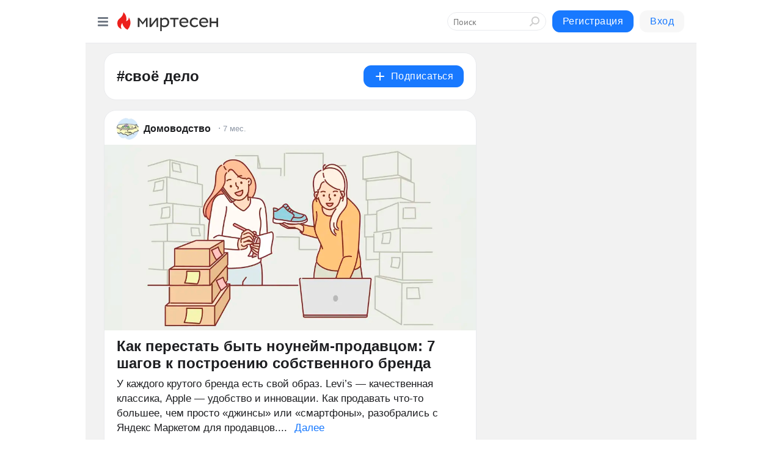

--- FILE ---
content_type: text/html; charset=utf-8
request_url: https://mirtesen.ru/hashtags/%D1%81%D0%B2%D0%BE%D1%91%20%D0%B4%D0%B5%D0%BB%D0%BE
body_size: 35107
content:
<!DOCTYPE html>
<html lang="ru" >
<head>
<meta charset="utf-8" />
<meta name="robots" content="all"/>
<script>window.__SM_COUNTER_ID = 45130;</script>
<title data-react-helmet="true">своё дело - Медиаплатформа МирТесен</title>
<meta name="viewport" content="width=device-width, initial-scale=1"/>

<meta data-react-helmet="true" name="description" content="Посты по тегу своё дело в медиаплатформе МирТесен."/><meta data-react-helmet="true" name="keywords" content="одноклассники, однокурсники, соседи, сослуживцы, мир тесен, земляки, старые друзья, география, блоги домов, события вокруг, социальная сеть, карта, дом, работа, web 2.0"/><meta data-react-helmet="true" property="og:image" content="https://alpha.mirtesen.ru/images/mirtesen.jpg"/><meta data-react-helmet="true" property="og:image:width" content="1200"/><meta data-react-helmet="true" property="og:image:height" content="628"/><meta data-react-helmet="true" property="og:image:alt" content="своё дело - Медиаплатформа МирТесен"/><meta data-react-helmet="true" property="twitter:image" content="https://alpha.mirtesen.ru/images/mirtesen.jpg"/><meta data-react-helmet="true" property="vk:image" content="https://alpha.mirtesen.ru/images/mirtesen.jpg"/><meta data-react-helmet="true" property="og:description" content="Посты по тегу своё дело в медиаплатформе МирТесен."/><meta data-react-helmet="true" property="twitter:description" content="Посты по тегу своё дело в медиаплатформе МирТесен."/><meta data-react-helmet="true" property="og:site_name" content="МирТесен"/><meta data-react-helmet="true" property="og:site" content="МирТесен"/><meta data-react-helmet="true" property="og:type" content="article"/><meta data-react-helmet="true" property="og:url" content="https://mirtesen.ru/hashtags/%D1%81%D0%B2%D0%BE%D1%91%20%D0%B4%D0%B5%D0%BB%D0%BE"/><meta data-react-helmet="true" property="og:title" content="своё дело - Медиаплатформа МирТесен"/><meta data-react-helmet="true" property="twitter:card" content="summary_large_image"/><meta data-react-helmet="true" property="twitter:title" content="своё дело - Медиаплатформа МирТесен"/>
<link data-react-helmet="true" rel="image_src" href="https://alpha.mirtesen.ru/images/mirtesen.jpg"/><link data-react-helmet="true" rel="canonical" href="https://mirtesen.ru/hashtags/%D1%81%D0%B2%D0%BE%D1%91%20%D0%B4%D0%B5%D0%BB%D0%BE"/><link data-react-helmet="true" rel="icon" href="https://alpha.mirtesen.ru/images/favicon/mt.png" type="image/png" sizes="64x64"/><link data-react-helmet="true" rel="icon" href="https://alpha.mirtesen.ru/images/favicon/mt.svg" type="image/svg+xml" sizes="any"/>

<link rel="stylesheet" href="https://alpha.mirtesen.ru/maplibre/maplibre-gl.css" />
<link rel="stylesheet" href="https://alpha.mirtesen.ru/assets/modern/bundle.async.390fc67b829a9a691b15.css" media="print" onload="this.media='all'">
<link rel="stylesheet" href="https://alpha.mirtesen.ru/assets/modern/bundle.guest.400e7d2293853c9766e0.css" />
</head>
<body >



<div id="root"><div class="app hashtag-post-list-page"><div id="layout" class="mt-two-column-layout bg-gray"><div id="main-container"><header id="header"><div class="header-wrapper" style="width:auto"><div class="header-container"><div class="header"><div class="header__navigation"></div></div></div></div></header><div id="three-column-container"><div id="very-left-column" class=""><div class="sticky-wrap" style="left:0"><div class="sticky__content"><div class="left-menu"><div class="left-menu__item" id="topics-menu"><div class="left-menu__item_title" id="topics-menu-title">Рубрики</div><a class="left-menu__item_element" href="//mirtesen.ru/topic/cooking?utm_medium=from_left_sidebar"><span><img src="//static.mtml.ru/images/topics/cooking.svg" alt="cooking" loading="lazy" width="16" height="16"/></span><span>Кулинария</span></a><a class="left-menu__item_element" href="//mirtesen.ru/topic/family?utm_medium=from_left_sidebar"><span><img src="//static.mtml.ru/images/topics/family.svg" alt="family" loading="lazy" width="16" height="16"/></span><span>Дети и семья</span></a><a class="left-menu__item_element" href="//mirtesen.ru/topic/show?utm_medium=from_left_sidebar"><span><img src="//static.mtml.ru/images/topics/show.svg" alt="show" loading="lazy" width="16" height="16"/></span><span>Шоу-бизнес</span></a><a class="left-menu__item_element" href="//mirtesen.ru/topic/politics?utm_medium=from_left_sidebar"><span><img src="//static.mtml.ru/images/topics/politics.svg" alt="politics" loading="lazy" width="16" height="16"/></span><span>Политика</span></a><a class="left-menu__item_element" href="//mirtesen.ru/topic/health?utm_medium=from_left_sidebar"><span><img src="//static.mtml.ru/images/topics/health.svg" alt="health" loading="lazy" width="16" height="16"/></span><span>Здоровье</span></a><button class="left-menu__item_button">Показать все<svg class="svg-icon"><use href="/images/icons.svg?v=1769716#angle-down"></use></svg></button></div><div class="left-menu__item"><div class="left-menu__item_title left-menu__item_header"><a href="https://mirtesen.ru/" class="left-menu__item_title-anchor">Моя лента</a></div><a href="https://mirtesen.ru/chats" class="left-menu__item_element left-menu__item_element_chat" target="_self"><span><img src="//static.mtml.ru/images/icons_v2/chats.svg" alt="ЧАТЫ" loading="lazy" width="16" height="16"/></span><span id="chats-tooltip">ЧАТЫ</span></a><a href="https://mirtesen.ru/polls" class="left-menu__item_element left-menu__item_element_poll" target="_self"><span><img src="//static.mtml.ru/images/icons_v2/vote.svg" alt="Опросы" loading="lazy" width="28" height="28"/></span><span id="polls-tooltip">Опросы</span></a><a href="https://mirtesen.ru/bloggers" class="left-menu__item_element" target="_self"><span><img src="//static.mtml.ru/images/icons_v2/IconBloggersColor.svg" alt="Блогеры" loading="lazy" width="17" height="17"/></span><span id="bloggers-tooltip">Блогеры</span></a><a href="https://mirtesen.ru/user-posts" class="left-menu__item_element" target="_self"><span><img src="//static.mtml.ru/images/icons_v2/IconUserContent.svg" alt="Глас народа" loading="lazy" width="16" height="16"/></span><span id="user-posts-tooltip">Глас народа</span></a><a href="https://mirtesen.ru/popular/liked" class="left-menu__item_element" target="_self"><span><img src="//static.mtml.ru/images/icons_v2/IconPopularColor.svg" alt="Популярное" loading="lazy" width="13" height="16"/></span><span id="popular-posts-tooltip">Популярное</span></a><a href="https://mirtesen.ru/popular/commented" class="left-menu__item_element" target="_self"><span><img src="//static.mtml.ru/images/icons_v2/IconDiscussColor.svg" alt="Обсуждаемое" loading="lazy" width="14" height="14"/></span><span id="commented-posts-tooltip">Обсуждаемое</span></a></div><div class="left-menu__item" id="common-menu"><a href="https://k41tv.app.link/sidebarlink" class="btn btn-primary btn-primary_left-menu" target="_blank" id="app-tooltip"><svg class="svg"><use href="/images/icons.svg#app-icon"></use></svg><span class="left-menu__item_element-text">Мессенджер МТ</span></a><a href="https://info.mirtesen.ru/about" class="left-menu__item_element" target="_blank"><span><img src="//static.mtml.ru/images/icons_v2/IconAbout.svg" alt="О компании" loading="lazy" width="9" height="14"/></span><span class="left-menu__item_element-text">О компании</span></a><a href="https://info.mirtesen.ru/glagol" class="left-menu__item_element" target="_blank"><span><img src="//static.mtml.ru/images/icons_v2/icon-glagol.svg" alt="О редакции ГлагоL" loading="lazy" width="8" height="13"/></span><span class="left-menu__item_element-text">О редакции ГлагоL</span></a><a href="https://info.mirtesen.ru/news" class="left-menu__item_element" target="_blank"><span><img src="//static.mtml.ru/images/icons_v2/IconNews.svg" alt="Новости" loading="lazy" width="16" height="14"/></span><span class="left-menu__item_element-text">Новости</span></a><a href="https://info.mirtesen.ru/partners" class="left-menu__item_element" target="_blank"><span><img src="//static.mtml.ru/images/icons_v2/IconPartners.svg" alt="Партнерам" loading="lazy" width="16" height="13"/></span><span class="left-menu__item_element-text">Партнерам</span></a><a href="https://info.mirtesen.ru/promo" class="left-menu__item_element" target="_blank"><span><img src="//static.mtml.ru/images/icons_v2/IconAdvertizing.svg" alt="Рекламодателям" loading="lazy" width="17" height="16"/></span><span class="left-menu__item_element-text">Рекламодателям</span></a><a href="https://mirtesen.ru/feedback/report" class="left-menu__item_element" target="_blank"><span><img src="//static.mtml.ru/images/icons_v2/IconFeedback.svg" alt="Обратная связь" loading="lazy" width="16" height="13"/></span><span class="left-menu__item_element-text">Обратная связь</span></a><a href="https://mirtesen.ru/feedback/report/spam" class="left-menu__item_element" target="_blank"><span><img src="//static.mtml.ru/images/icons_v2/IconSpam.svg" alt="Пожаловаться на спам" loading="lazy" width="15" height="14"/></span><span class="left-menu__item_element-text">Пожаловаться на спам</span></a><a href="https://info.mirtesen.ru/agreement" class="left-menu__item_element" target="_blank"><span><img src="//static.mtml.ru/images/icons_v2/IconAgreement.svg" alt="Соглашение" loading="lazy" width="15" height="16"/></span><span class="left-menu__item_element-text">Соглашение</span></a><a href="https://info.mirtesen.ru/recommendation_rules" class="left-menu__item_element" target="_blank"><span><img src="//static.mtml.ru/images/icons_v2/IconAgreement.svg" alt="Рекомендательные технологии" loading="lazy" width="15" height="16"/></span><span class="left-menu__item_element-text">Рекомендательные технологии</span></a></div></div><p class="recommendation-tech">На информационном ресурсе применяются <a href="https://info.mirtesen.ru/recommendation_rules">рекомендательные технологии</a> (информационные технологии предоставления информации на основе сбора, систематизации и анализа сведений, относящихся к предпочтениям пользователей сети &quot;Интернет&quot;, находящихся на территории Российской Федерации)</p><div class="mt-tizer-ad-block"><div class="partner-block-wrapper"><div id="unit_99821"></div></div></div></div></div></div><div id="content-container" class="content-container"><div id="double-column-container"><div id="right-column" class="right-column"><div class="sidebar-wrapper"><div class="partner-block-wrapper"><div id="unit_99809"></div></div></div><div class="sticky sidebar-wrapper"><div class="partner-block-wrapper"><div id="unit_99810"></div></div></div></div><div id="content-column" class="content-column"><div class="hashtag-list"><div class="hashtag-header"><div class="hashtag-header__main"><div><div class="hashtag-header__info"><h1 class="hashtag-header__title">#своё дело</h1></div></div><div class="action-subscribe-btn"></div></div></div><div class="hashtag-list__posts"><div class="clearfix inft-scroll"><article class="inft"><article class="post-card"><div class="post-card__header"><div class="post-card__main"><div class="post-card__info-without-topic"><a class="post-card__logo" href="https://vyshivka.mirtesen.ru?utm_referrer=mirtesen.ru" target="_self"><span class="userlogo" href="" title="" target="" data-rjs="2"></span></a><a class="post-card__author" href="https://vyshivka.mirtesen.ru?utm_referrer=mirtesen.ru" target="_self"><div class="post-author"><span>Домоводство</span></div></a><a href="https://vyshivka.mirtesen.ru/blog/43545856059?utm_referrer=mirtesen.ru" class="pubdate post-card__pubdate" target="_blank"></a></div></div><div class="post-card__context-actions"><div></div></div></div><div class="post-card__content"><div class="post-img post-card__media"><img class="post-img__img" src="https://r3.mt.ru/r26/photo0407/20031669819-0/jpg/wnd.webp" alt="" data-rjs="2"/><div class="post-img__bg" style="background-image:url(https://mtdata.ru/u26/photo0407/20031669819-0/original.jpg)"></div></div><div class="post-card__description"><div class="post-preview"><a class="post-preview__overlay" href="/blog/43545856059?utm_referrer=mirtesen.ru"></a><h3 class="post-preview__title">Как перестать быть ноунейм-продавцом: 7 шагов к построению собственного бренда</h3><p class="post-preview__description"><span>У каждого крутого бренда есть свой образ. Levi’s — качественная классика, Apple — удобство и инновации. Как продавать что-то большее, чем просто «джинсы» или «смартфоны», разобрались с Яндекс Маркетом для продавцов.</span>... <span class="post-preview__more" data-link="more">Далее</span></p></div></div></div><div class="post-card__footer"><div class="post-controls"><div><div class="post-actions"><div class="post-actions__push"></div></div></div></div></div><span></span></article></article><article class="inft"><article class="post-card"><div class="post-card__header"><div class="post-card__main"><div class="post-card__info-without-topic"><a class="post-card__logo" href="https://vyshivka.mirtesen.ru?utm_referrer=mirtesen.ru" target="_self"><span class="userlogo" href="" title="" target="" data-rjs="2"></span></a><a class="post-card__author" href="https://vyshivka.mirtesen.ru?utm_referrer=mirtesen.ru" target="_self"><div class="post-author"><span>Домоводство</span></div></a><a href="https://vyshivka.mirtesen.ru/blog/43285652312?utm_referrer=mirtesen.ru" class="pubdate post-card__pubdate" target="_blank"></a></div></div><div class="post-card__context-actions"><div></div></div></div><div class="post-card__content"><div class="post-img post-card__media"><img class="post-img__img" src="https://r3.mt.ru/r12/photo9C7D/20070369344-0/jpg/wnd.webp" alt="" data-rjs="2"/><div class="post-img__bg" style="background-image:url(https://mtdata.ru/u12/photo9C7D/20070369344-0/original.jpg)"></div></div><div class="post-card__description"><div class="post-preview"><a class="post-preview__overlay" href="/blog/43285652312?utm_referrer=mirtesen.ru"></a><h3 class="post-preview__title">Бренд лучше перепродажи: почему продавцам стоит вкладываться в своё имя</h3><p class="post-preview__description"><span>Вместе с Яндекс Маркетом для продавцов и экспертами рассказываем, как крепкий бренд помогает получать больше постоянных покупателей и денег.</span>... <span class="post-preview__more" data-link="more">Далее</span></p></div></div></div><div class="post-card__footer"><div class="post-controls"><div><div class="post-actions"><div class="post-actions__push"></div></div></div></div></div><span></span></article></article><article class="inft"><article class="post-card"><div class="post-card__header"><div class="post-card__main"><div class="post-card__info-without-topic"><a class="post-card__logo" href="https://dachaa.mirtesen.ru?utm_referrer=mirtesen.ru" target="_self"><span class="userlogo" href="" title="" target="" data-rjs="//mtdata.ru/u26/group9242/8ea33049de5f5ef9ee86704e9b830c74-0/__logo.jpeg"></span></a><a class="post-card__author" href="https://dachaa.mirtesen.ru?utm_referrer=mirtesen.ru" target="_self"><div class="post-author"><span>Дачно-огородные радости</span></div></a><a href="https://dachaa.mirtesen.ru/blog/43829237331?utm_referrer=mirtesen.ru" class="pubdate post-card__pubdate" target="_blank"></a></div></div><div class="post-card__context-actions"><div></div></div></div><div class="post-card__content"><div class="post-img post-card__media"><img class="post-img__img" src="https://r3.mt.ru/r13/photoE636/20975626873-0/jpg/wnd.webp" alt="" data-rjs="2"/><div class="post-img__bg" style="background-image:url(https://mtdata.ru/u13/photoE636/20975626873-0/original.jpg)"></div></div><div class="post-card__description"><div class="post-preview"><a class="post-preview__overlay" href="/blog/43829237331?utm_referrer=mirtesen.ru"></a><h3 class="post-preview__title">9 шагов начинающего бизнесмена</h3><p class="post-preview__description"><span>Придётся разобраться не только с инвесторами и интернет-маркетингом, но и с самим собой.   В интернете легко найти множество сайтов с чек‑листами для желающих стать предпринимателями. Такие списки дел, конечно, полезны, но они не помогут сделать бизнес прибыльным. Если бы судьба компании</span>... <span class="post-preview__more" data-link="more">Далее</span></p></div></div></div><div class="post-card__footer"><div class="post-controls"><div><div class="post-actions"><div class="post-actions__push"></div></div></div></div></div><span></span></article></article><article class="inft"><article class="post-card"><div class="post-card__header"><div class="post-card__main"><div class="post-card__info-without-topic"><a class="post-card__logo" href="https://s30302495791.mirtesen.ru?utm_referrer=mirtesen.ru" target="_self"><span class="userlogo" href="" title="" target="" data-rjs="//mtdata.ru/u24/group6770/cf32b688f8562c7261027411327a1ca0-0/__logo.jpeg"></span></a><a class="post-card__author" href="https://s30302495791.mirtesen.ru?utm_referrer=mirtesen.ru" target="_self"><div class="post-author"><span>Интересности для любознательных</span></div></a><a href="https://s30302495791.mirtesen.ru/blog/43216226967?utm_referrer=mirtesen.ru" class="pubdate post-card__pubdate" target="_blank"></a></div></div><div class="post-card__context-actions"><div></div></div></div><div class="post-card__content"><div class="post-img post-card__media"><img class="post-img__img" src="https://r3.mt.ru/r17/photoFB3C/20160973642-0/jpg/wnd.webp" alt="" data-rjs="2"/><div class="post-img__bg" style="background-image:url(https://mtdata.ru/u17/photoFB3C/20160973642-0/original.jpg)"></div></div><div class="post-card__description"><div class="post-preview"><a class="post-preview__overlay" href="/blog/43216226967?utm_referrer=mirtesen.ru"></a><h3 class="post-preview__title">Не могу найти своё призвание</h3><p class="post-preview__description"><span>Мне 26 лет. Есть высшее юридическое.  С самого детства я был очень творческим человеком и хотел выступать на сцене. Отчасти у меня это получилось, потому что я писал научные работы и выступал на конференциях и олимпиадах разных уровней. Сначала выступал на районном уровне, а затем дошёл и до</span>... <span class="post-preview__more" data-link="more">Далее</span></p></div></div></div><div class="post-card__footer"><div class="post-controls"><div><div class="post-actions"><div class="post-actions__push"></div></div></div></div></div><span></span></article></article><article class="inft"><article class="post-card"><div class="post-card__header"><div class="post-card__main"><div class="post-card__info-without-topic"><a class="post-card__logo" href="https://setup.mirtesen.ru?utm_referrer=mirtesen.ru" target="_self"><span class="userlogo" href="" title="" target="" data-rjs="//mtdata.ru/u15/group58DC/5a51c45b8ae5ea9b83497d36cea5c22c-0/__logo.jpeg"></span></a><a class="post-card__author" href="https://setup.mirtesen.ru?utm_referrer=mirtesen.ru" target="_self"><div class="post-author"><span>Про бизнес по женски</span></div></a><a href="https://setup.mirtesen.ru/blog/43428925853?utm_referrer=mirtesen.ru" class="pubdate post-card__pubdate" target="_blank"></a></div></div><div class="post-card__context-actions"><div></div></div></div><div class="post-card__content"><div class="post-img post-card__media"><img class="post-img__img" src="https://r.mt.ru/r8/photo77C3/20898242846-0/png/wnd.webp" alt="" data-rjs="2"/><div class="post-img__bg" style="background-image:url(https://mtdata.ru/u8/photo77C3/20898242846-0/original.png)"></div></div><div class="post-card__description"><div class="post-preview"><a class="post-preview__overlay" href="/blog/43428925853?utm_referrer=mirtesen.ru"></a><h3 class="post-preview__title">Как заработать в инстаграм с нуля: кейс Helen Gold [Елена Золотова]</h3><p class="post-preview__description"><span>История успеха 22-летней основательницы компании Helen Gold Елены Золотовой. Елена рассказала о том, как она смогла заработать 118 млн руб. чистой прибыли в 2015 году в инстаграм с нуля, продавая скраб собственного производства. Как продавать через инстаграм Елена Золотова всегда комплексовала по</span>... <span class="post-preview__more" data-link="more">Далее</span></p></div></div></div><div class="post-card__footer"><div class="post-controls"><div><div class="post-actions"><div class="post-actions__push"></div></div></div></div></div><span></span></article></article><div></div><div class="inft-scroll__loader"></div></div></div></div></div></div></div></div></div><div style="position:fixed;bottom:50px;right:0;cursor:pointer;transition-duration:0.2s;transition-timing-function:linear;transition-delay:0s;z-index:10;display:none"><div id="scroll-top"><div>наверх</div></div></div></div><div></div></div></div>
<div id="messenger-portal" class="messenger-embedded"></div>
<script>window.__PRELOADED_STATE__ = {"blogDomain":{},"promotion":{"popup":{},"activeTab":"platform","sections":{"platform":{"title":"Реклама на Платформе","isMenu":true,"changed":false,"forDevs":true},"settings":{"title":"Настройки рекламы","isMenu":true,"changed":false,"forDevs":true},"item":{"title":"Редактирование объекта","isMenu":false,"changed":false,"forDevs":true},"itemAdd":{"title":"Добавление объекта","isMenu":false,"changed":false,"forDevs":true},"deposit":{"title":"Пополнение баланса","isMenu":false,"changed":false,"forDevs":true},"stats":{"title":"Статистика рекламы","isMenu":true,"changed":false,"forDevs":true}},"changed":{"platform":false,"settings":false,"item":false,"stats":false},"data":{"platform":"","settings":{"currentBalance":0,"spentBalance":0,"groupItem":{"id":null,"status":"STATUS_PENDING","dateStart":null,"dateEnd":null,"fullClicksLimit":null,"dayClicksLimit":null,"clickPrice":null,"utmSource":null,"utmMedium":null,"utmCampaign":null,"targetGeoIds":null,"targetIsMale":null,"targetAgeMin":null,"targetAgeMax":null,"targetTime":null,"title":null,"canChangeStatus":null,"inRotation":false,"fullClicks":0,"dayClicks":0},"blogpostItems":[]},"item":{"id":null,"status":"STATUS_PENDING","dateStart":null,"dateEnd":null,"fullClicksLimit":null,"dayClicksLimit":null,"clickPrice":null,"utmSource":null,"utmMedium":null,"utmCampaign":null,"targetGeoIds":null,"targetIsMale":null,"targetAgeMin":null,"targetAgeMax":null,"targetTime":null,"title":null,"canChangeStatus":null,"inRotation":false,"fullClicks":0,"dayClicks":0},"itemAdd":{"url":null},"deposit":{"value":""},"stats":{"periodFrom":"2026-01-09","periodTo":"2026-01-29"}},"errors":{}},"editComments":{"activeTab":"stats","sections":{"stats":{"title":"Статистика","isMenu":true,"changed":false,"forDevs":true},"settings":{"title":"Настройки","isMenu":true,"changed":false,"forDevs":true}},"changed":{"stats":false,"settings":false},"data":{"stats":{"periodFrom":"2026-01-22","periodTo":"2026-01-29"},"settings":{"applyForCommentsEnabled":0,"commonEnabled":0,"siteEnabled":0,"keyWords":[]}},"errors":{}},"actionVote":{},"header":{"sidebarEnabled":false,"sidebarIsOpen":false},"messageNotifications":{"items":[],"startFrom":0,"nextFrom":0,"hasMoreItems":true,"busy":false},"activityNotifications":{"items":[],"nextFrom":"","hasMoreItems":true,"busy":false},"headerSearch":{"value":"","result":{"people":[],"groups":[],"posts":[]},"isLoading":false,"hasResults":false},"rssEditor":{"editKey":null,"type":"add","loading":{"defaultImage":false},"values":{"maxTextLength":0,"publicationDelay":0,"useFullText":false,"useShortDesctiption":false,"ignoreMediaTags":false,"rssSourceLink":"","autoRefreshImportedThemes":false,"pregTemplateTextSearch":"","pregTemplateTextChange":"","xpathLongText":"","xpathImage":"","showCategory":"","importCategory":"","keepImages":false,"keepLinks":false,"keepIframes":false,"useEmbedCode":false,"useYandexTurbo":false,"addYandexGenreTags":false,"loadingTimout":0,"hideSourceLink":false,"defaultImage":""}},"telegramEditor":{"editKey":null,"type":"add","values":{"username":null,"signature":""}},"auth":{"user":null,"groupPrivileges":{},"viewedTooltips":{}},"authForm":{"isBusy":false,"widgetId":"0","instances":{"0":{"isOpen":false,"activeTab":"login","callAndSmsLimits":{"apiLimits":{"smsAllowed":true,"callAllowed":true,"smsTimeLimitExceededMsg":"","callTimeLimitExceededMsg":""},"timers":{}},"params":{"login":{"phone":"","code":"","mode":"SMS","step":"","errorMap":{}},"loginByEmail":{"email":"","password":"","remember":"on","step":"","errorMap":{}},"registration":{"name":"","lastname":"","email":"","phone":"","code":"","mode":"SMS","step":"","errorMap":{}},"registrationByEmail":{"email":"","name":"","phone":"","code":"","mode":"SMS","step":"","errorMap":{}},"password":{"email":"","errorMap":{}}}}}},"blogModerators":{"staff":[],"popup":{"popupType":null,"userInfo":null},"errors":{},"radioBtnValue":null},"logoEditor":{"image":null,"allowZoomOut":false,"position":{"x":0.5,"y":0.5},"scale":1,"rotate":0,"borderRadius":0,"width":100,"height":100,"border":0,"isEmpty":true,"type":"blog"},"headerBackgroundEditor":{"image":null,"type":"blog","allowZoomOut":false,"position":{"x":0.5,"y":0.5},"scale":1,"rotate":0,"borderRadius":0,"blogHeight":240,"profileHeight":240,"border":0,"isEmpty":true},"titleEditor":{"title":""},"secondaryHeader":{"logoSwitcher":false,"titleSwitcher":false,"backgroundSwitcher":false,"logoEditor":false,"titleEditor":false,"backgroundEditor":false},"blogMenuSettings":{"isChanged":false,"menuItems":[],"currentIndex":null,"menuItem":{},"staticWidgetsToRemove":[],"context":{"add":{"title":"Добавление раздела","saveButton":"Добавить"},"edit":{"title":"Раздел: ","saveButton":"Сохранить","remove":"Удалить раздел"}},"errors":{}},"siteSettings":{},"siteSettingsLeftMenu":{"sitesDropdown":false},"promotionLeftMenu":{},"editCommentsLeftMenu":{},"blogPostList":{"searchValue":"","search":{"results":[],"page":0,"hasMore":true,"isLoading":false},"blogPostList":[],"hasMoreItems":true,"page":1,"title":"","tag":"","period":"","before":"","after":"","status":"","sort":""},"blogPostEditor":{"id":null,"title":"","text":"","inProcess":false,"sign":"","disableComments":false,"tags":[],"tagSuggestions":[],"errors":[],"publishTime":null,"referenceUrl":"","nextBtnUrl":"","pushBtnUrl":"","pushBtnText":"","doFollowLinks":0,"pulse":0,"draft":false,"preloaderVisible":true,"errorMessage":{"isVisible":false,"text":"Произошла ошибка. Попробуйте еще раз или свяжитесь со службой поддержки."},"showPollEditor":false,"pollTab":"default","sentToModeration":false,"foundPolls":[],"foundPollsOffset":0,"hasMorePolls":true,"pollId":null},"actionModifyPostPopup":{"isOpen":false,"popupType":"","id":null,"deletedList":{},"approveList":{}},"rightColumnPosts":[],"rightColumnComments":[],"rightColumnGallery":{"total":0,"images":[]},"blogPost":{"blogPost":[],"sliders":[],"currentSlider":{"title":"","imageUrl":"","imageWidth":0,"imageHeight":0},"sliderIndex":0,"sliderLoading":false},"blogMember":{"usedSearch":false,"activeTab":"rating","tabs":{},"staff":{},"search":{}},"aggregator":{"items":[],"page":0,"hasMore":true},"leftMenu":{"listSites":{"mySubscriptions":{"items":[],"total":0,"hideMoreButton":0},"mySites":{"items":[],"total":0,"hideMoreButton":0}},"listFriends":{"hideMoreButton":0,"items":[]},"listTopics":[{"key":"cooking","text":"Кулинария","theme":true},{"key":"family","text":"Дети и семья","theme":true},{"key":"show","text":"Шоу-бизнес","theme":true},{"key":"politics","text":"Политика","theme":true},{"key":"health","text":"Здоровье","theme":true},{"key":"IT","text":"IT","theme":true},{"key":"auto","text":"Авто-мото","theme":true},{"key":"finance","text":"Бизнес и финансы","theme":true},{"key":"animals","text":"В мире животных","theme":true},{"key":"military","text":"Военное дело","theme":true},{"key":"home","text":"Дом/Дача","theme":true},{"key":"entertainment","text":"Игры","theme":true},{"key":"history","text":"История","theme":true},{"key":"cinema","text":"Кино","theme":true},{"key":"beauty","text":"Красота","theme":true},{"key":"culture","text":"Культура","theme":true},{"key":"realty","text":"Недвижимость","theme":true},{"key":"society","text":"Общество","theme":true},{"key":"fishing","text":"Охота и рыбалка","theme":true},{"key":"technology","text":"Прогресс","theme":true},{"key":"career","text":"Работа","theme":true},{"key":"humor","text":"Развлечения","theme":true},{"key":"ad","text":"Реклама","theme":true},{"key":"religion","text":"Религия","theme":true},{"key":"sport","text":"Спорт","theme":true},{"key":"tourism","text":"Туризм","theme":true},{"key":"photo","text":"Фото","theme":true},{"key":"all","text":"Разное","theme":false}],"blogMenu":{"menuItems":[],"activeItem":null},"profileMenu":{"menuItems":[],"activeItem":null},"url":null,"initialCount":5,"loadCount":10,"isDropdownVisible":false},"actionBlogPostNotify":{"isOpen":false,"id":null,"message":""},"blogCommentPage":{"items":[],"hasMoreItems":true,"page":0,"userStatus":null,"showModal":false,"modalCommentId":null},"groups":{"ratedGroups":[],"page":1,"hasMore":true,"period":"PERIOD_MONTH","order":"ORDER_BY_UNIQUE_VISITORS","searchValue":""},"stat":{"promoBalance":null,"wagesPromoBonuses":null,"wagesTotalBalance":null,"loading":false,"current":{"period":"PERIOD_TODAY","periodFrom":"2025-12-29","periodTo":"2026-01-30","timeframe":"TIMEFRAME_HOURS","timeframeEnabledMask":".*"},"objectId":null,"rows":[],"wages":[],"total":{},"viewsStat":{},"activeStat":"general"},"app":{"ip":"3.14.151.132","scope":"mt","disableAll":false,"disableYandexAnalytics":false,"originalUrl":"/hashtags/%D1%81%D0%B2%D0%BE%D1%91%20%D0%B4%D0%B5%D0%BB%D0%BE","hideAdBlocks":false,"isModernBrowser":true,"isMobile":false,"req":{"ip":"3.14.151.132","port":80,"userAgent":"Mozilla/5.0 (Macintosh; Intel Mac OS X 10_15_7) AppleWebKit/537.36 (KHTML, like Gecko) Chrome/131.0.0.0 Safari/537.36; ClaudeBot/1.0; +claudebot@anthropic.com)","cookies":{},"headers":{"host":"mirtesen.ru","connection":"close","x-geoip2-geoname-id":"4509177","x-geoip2-country":"US","x-geoip2-city":"Columbus","x-real-ip":"3.14.151.132","x-forwarded-for":"3.14.151.132","x-forwarded-proto":"https","pragma":"no-cache","cache-control":"no-cache","upgrade-insecure-requests":"1","user-agent":"Mozilla/5.0 (Macintosh; Intel Mac OS X 10_15_7) AppleWebKit/537.36 (KHTML, like Gecko) Chrome/131.0.0.0 Safari/537.36; ClaudeBot/1.0; +claudebot@anthropic.com)","accept":"text/html,application/xhtml+xml,application/xml;q=0.9,image/webp,image/apng,*/*;q=0.8,application/signed-exchange;v=b3;q=0.9","sec-fetch-site":"none","sec-fetch-mode":"navigate","sec-fetch-user":"?1","sec-fetch-dest":"document","accept-encoding":"gzip, deflate, br"},"query":{},"params":{"hashtag":"своё дело"},"browser":{"name":"chrome","version":"131.0.0","os":"Mac OS","type":"browser"},"protocol":"https","host":"mirtesen.ru","originalUrl":"/hashtags/%D1%81%D0%B2%D0%BE%D1%91%20%D0%B4%D0%B5%D0%BB%D0%BE","lightApp":false,"mobileApp":false,"deviceType":"desktop","isMobile":false,"specialSource":false},"page":"hashtagPostList","layout":"MtTwoColumnLayout","meta":{"title":"своё дело - Медиаплатформа МирТесен","description":"Посты по тегу своё дело в медиаплатформе МирТесен.","siteName":"МирТесен"}},"staticPage":{"title":"","html":""},"blogPostNotifications":{"updatedAt":"","expandOptions":false,"expandList":false,"hasMore":false,"isEmpty":null,"page":0,"list":[],"offset":0},"blogPostNotification":{"show":false,"data":{}},"plainPostEditor":{},"mtPoll":{"poll":[]},"personSettings":{"activeTab":"personal","sections":{"personal":{"title":"Мои данные","isMenu":true,"changed":false},"contacts":{"title":"Контактная информация","isMenu":true,"changed":false},"privacy":{"title":"Приватность и уведомления","isMenu":true,"changed":false},"password":{"title":"Смена пароля","isMenu":true,"changed":false},"siteblacklist":{"title":"Сайты в черном списке","isMenu":true,"changed":false},"peopleblacklist":{"title":"Люди в черном списке","isMenu":true,"changed":false},"confirm":{"title":"Подтвердите свой номер мобильного телефона","isMenu":false,"changed":false}},"data":{"personal":{"userName":"","userSurname":"","userPseudonym":"","userStatus":"","userBirthday":"","userBirthdayMonth":"","userBirthdayYear":"","userGender":"","education":"","familyStatus":"","profession":"","favoriteMusic":"","favoriteFilms":"","favoriteBooks":"","favoriteFood":"","favoriteGames":"","favoriteOther":""},"contacts":{"personEmail":"","addEmail":"","addMessengerICQ":"","addMessengerSkype":"","addMessengerYaOnline":"","addMessengerGooglePlus":"","addMessengerMailAgent":"","addMailSocial":"","addFacebookSocial":"","addVkSocial":"","addOkSocial":"","addMobilePhone":"","addHomePhone":"","addWorkPhone":"","otherInfoInput":"","otherSitesInput":"","socialNetworks":{},"emails":{}},"privacy":{"aboutTodayThemes":true,"aboutFriendsAndNewMessage":true,"aboutComments":true,"aboutPhotos":true,"aboutSites":true,"wasInvited":"","languageSelection":0},"password":{"oldPassword":"","nextPassword":"","nextPasswordRepeat":"","showPassword":false},"confirm":{"phone":"","phoneConfirmCode":"","resending":false,"confirmSmsSent":false},"tools":{"buttonCode":"\x3ca href=\"https://mirtesen.ru/people/me?post=https://mirtesen.ru\" style=\"text-decoration: none; display: inline-block; position: relative; top: 4px;\">\x3cdiv style=\"display: table-cell; vertical-align: middle;\">\x3cimg src=\"https://static.mtml.ru/images/share_button.png\"/>\x3c/div>\x3cb style=\"color: black; font-family: Arial; font-size: 14px; display: table-cell; padding-left: 3px; vertical-align: middle;\">МирТесен\x3c/b>\x3c/a>"},"invitefriends":{"searchInput":""},"siteblacklist":{},"peopleblacklist":{}},"errors":{},"valid":{}},"personPostList":{"posts":[],"nextOffset":0,"hasMoreItems":true,"currentUserPostId":null,"page":0},"personFriends":{"search":"","tab":"friends","inProcess":false,"tabData":{"friends":{"title":"Друзья","url":"/people/[MT_USER_ID]/friends","data":[],"page":1,"hasMore":false,"count":0,"tooltip":"Ваши друзья"},"incoming-requests":{"title":"Входящие","url":"/people/[MT_USER_ID]/friends/incoming-requests","data":[],"page":1,"hasMore":false,"count":0,"tooltip":"Люди хотят добавить вас в друзья"},"outgoing-requests":{"title":"Исходящие","url":"/people/[MT_USER_ID]/friends/outgoing-requests","data":[],"page":1,"hasMore":false,"count":0,"tooltip":"Ваши предложения дружить"},"recommended":{"title":"Рекомендуемые","url":"/people/[MT_USER_ID]/friends/recommended","data":[],"page":1,"hasMore":false,"count":0,"tooltip":"Вы можете знать этих людей"}}},"personPublications":{"publications":[],"page":0,"hasMoreItems":true},"personEvents":{"events":[],"hasMoreItems":true,"page":1},"personProfile":{"profileInfo":{},"friends":[],"sites":[],"photos":[],"videos":[],"popup":{"isOpen":false,"text":"Успешно сохранено","buttonText":"ОК","reload":true,"redirect":false}},"personPrivateMedia":{"items":[],"page":1,"hasMoreItems":false},"personSites":{"page":1,"hasMoreItems":true},"personComments":{"lastMessageId":null,"hasMoreItems":true,"comments":[]},"accountConsolidation":{"accountConsolidation":null},"pad":{"topicKey":null,"filter":"selected"},"platformPostList":{"posts":[],"hasMoreItems":true,"page":0,"sort":"latest"},"platformPost":{"newsPost":[]},"topicPostList":{"topicKey":null,"filter":"selected"},"topicPartnerPost":{"post":null,"isOpen":false},"topicModeration":{"isOpen":false,"isBusy":false,"topic":null,"list":null,"currentBlogPostId":null,"nextEditorStatus":null},"recoveryPassword":{"isEmailSent":false,"emailError":"","inputValue":{"pass1":"","pass2":"","email":""}},"footerCatFish":{"postsScrolled":0},"indexMainAuthorized":{"posts":[],"nonFriendPostIds":[],"hasMore":false,"nextOffset":0,"feedId":null,"activeTab":"main","hiddenPosts":[]},"pollList":{"polls":[],"currentFilter":"new","page":0,"hasMore":true,"recordsOnPage":0,"hiddenPolls":{}},"blogPostRecommended":{"items":[],"hasMoreItems":true,"count":6,"nextOffset":0,"isLoading":false},"voteAction":{},"voteList":{"activeId":null},"blogSubscription":{},"popularPostsList":{},"bloggersPostsList":{},"commentatorList":{},"reposterList":{},"userCard":{},"feedback":{"showModal":false,"type":"feedback","category":0,"title":"","email":"","message":"","activeTab":"form","tickets":[],"currentTicket":null,"inProcess":false,"errors":{}},"userFriendship":{},"activitiesList":{"items":[],"nextFrom":"","hasMore":true},"createSitePage":{"domain":"","similarDomains":[],"name":"","tagLine":"","description":"","keywords":"","logo":null,"inProcess":false,"successMessage":{},"errorMessage":{}},"postTiles":{},"v2Comments":{},"logoutModal":{"showModal":false,"redirectUrl":""},"pymk":{"recommendedFriends":[]},"topAuthors":{"userList":[],"hasMore":true,"offset":0,"showCount":4},"mtSearch":{"activeTab":"all","searchValue":"","isLoading":false,"tabs":{"all":{"title":"Все","url":"/search"},"people":{"title":"Люди","url":"/search/people"},"groups":{"title":"Каналы","url":"/search/groups"},"posts":{"title":"Публикации","url":"/search/posts"}},"tabData":{"people":{"data":[],"page":1,"hasMore":true},"groups":{"data":[],"page":1,"hasMore":true},"posts":{"data":[],"page":1,"hasMore":true}}},"userInterests":{"topics":[],"tags":[],"interests":{},"activeTab":"selected","inProcess":false,"search":{"isActive":false,"inProcess":false,"results":{"topic":[],"tag":[]}}},"testApi":{"csrJwt":null,"csrJwtButNoRefresh":null,"ssrJwt":null,"loaded":false,"postId":null,"csrLogin":false,"ssrLogin":false},"hashtagPostList":{"loadType":"mirtesen","posts":[{"id":43545856059,"from_id":222650605,"from":{"id":222650605,"display_name":"Анна Белкина","url":"https://mirtesen.ru/people/222650605","photo_original":"https://mtdata.ru/u26/photo3CC5/20822415033-0/original.jpeg","isAuthenticAccount":false,"sex":1},"owner_id":-30033343370,"text":"\x3cimg width=\"630\" height=\"315\" src=\"//mtdata.ru/u26/photo0407/20031669819-0/original.jpg#20031669819\" alt=\"Как перестать быть ноунейм-продавцом: 7 шагов к построению собственного бренда\" decoding=\"async\" loading=\"lazy\" />У каждого крутого бренда есть свой образ. Levi’s — качественная классика, Apple — удобство и инновации. Как продавать что-то большее, чем просто «джинсы» или «смартфоны», разобрались с \x3ca href=\"https://partner.market.yandex.ru/welcome/vitrina\" title=\"\" target=\"_blank\" rel=\"nofollow ugc noreferrer noopener\">Яндекс Маркетом для продавцов\x3c/a>.","comments_count":0,"marks_count":0,"likes":{"count":0,"user_likes":0,"can_like":0,"marks_pluses":0,"marks_minuses":0,"user_like_attr":null,"like_attr_ids":[]},"url":"https://vyshivka.mirtesen.ru/blog/43545856059","tags":["noad","своё дело","яндекс (yandex)"],"date":1750766400,"canEdit":false,"foreignPollId":null,"attachments":[{"photo":{"id":20031669819,"photo_original":"https://mtdata.ru/u26/photo0407/20031669819-0/original.jpg","width":2500,"height":1250}}],"group":{"display_name":"Домоводство","url":"https://vyshivka.mirtesen.ru","photo_original":"//mtdata.ru//u30/photo6B66/20537901990-0/original.jpeg","id":30033343370,"canViewBlogPostCreator":false,"showSubscribersAmount":true,"is_subscribed":false,"is_member":false,"is_owner":false,"is_staff":false,"created":1292357366676},"canonical_url":"https://lifehacker.ru/postroenie-sobstvennogo-brenda/","topic":null,"title":"Как перестать быть ноунейм-продавцом: 7 шагов к построению собственного бренда","preview_text":"У каждого крутого бренда есть свой образ. Levi’s — качественная классика, Apple — удобство и инновации. Как продавать что-то большее, чем просто «джинсы» или «смартфоны», разобрались с Яндекс Маркетом для продавцов.","post_type":"post","formattedDates":{"iso":"2025-06-24T12:00:00.000Z","ver1":"24 июня, 15:00","ver2":"24.06.2025 в 15:00","ver3":"24 июня, 15:00"},"images":[{"main":true,"url":"https://mtdata.ru/u26/photo0407/20031669819-0/original.jpg","width":2500,"height":1250}],"videos":[],"shared_post":null,"mentionedPersons":null},{"id":43285652312,"from_id":222650605,"from":{"id":222650605,"display_name":"Анна Белкина","url":"https://mirtesen.ru/people/222650605","photo_original":"https://mtdata.ru/u26/photo3CC5/20822415033-0/original.jpeg","isAuthenticAccount":false,"sex":1},"owner_id":-30033343370,"text":"\x3cimg width=\"630\" height=\"315\" src=\"//mtdata.ru/u12/photo9C7D/20070369344-0/original.jpg#20070369344\" alt=\"Бренд лучше перепродажи: почему продавцам стоит вкладываться в своё имя\" decoding=\"async\" loading=\"lazy\" />Вместе с \x3ca href=\"https://partner.market.yandex.ru/welcome/vitrina\" target=\"_blank\" rel=\"nofollow ugc noreferrer noopener\">Яндекс Маркетом для продавцов\x3c/a> и экспертами рассказываем, как крепкий бренд помогает получать больше постоянных покупателей и денег.","comments_count":0,"marks_count":0,"likes":{"count":0,"user_likes":0,"can_like":0,"marks_pluses":0,"marks_minuses":0,"user_like_attr":null,"like_attr_ids":[]},"url":"https://vyshivka.mirtesen.ru/blog/43285652312","tags":["noad","своё дело","яндекс (yandex)"],"date":1749643200,"canEdit":false,"foreignPollId":null,"attachments":[{"photo":{"id":20070369344,"photo_original":"https://mtdata.ru/u12/photo9C7D/20070369344-0/original.jpg","width":2500,"height":1250}}],"group":{"display_name":"Домоводство","url":"https://vyshivka.mirtesen.ru","photo_original":"//mtdata.ru//u30/photo6B66/20537901990-0/original.jpeg","id":30033343370,"canViewBlogPostCreator":false,"showSubscribersAmount":true,"is_subscribed":false,"is_member":false,"is_owner":false,"is_staff":false,"created":1292357366676},"canonical_url":"https://lifehacker.ru/brend-luchshe-pereprodazhi/","topic":null,"title":"Бренд лучше перепродажи: почему продавцам стоит вкладываться в своё имя","preview_text":"Вместе с Яндекс Маркетом для продавцов и экспертами рассказываем, как крепкий бренд помогает получать больше постоянных покупателей и денег.","post_type":"post","formattedDates":{"iso":"2025-06-11T12:00:00.000Z","ver1":"11 июня, 15:00","ver2":"11.06.2025 в 15:00","ver3":"11 июня, 15:00"},"images":[{"main":true,"url":"https://mtdata.ru/u12/photo9C7D/20070369344-0/original.jpg","width":2500,"height":1250}],"videos":[],"shared_post":null,"mentionedPersons":null},{"id":43829237331,"from_id":704043749,"from":{"id":704043749,"display_name":"Наталья Сергеева","url":"https://mirtesen.ru/people/704043749","photo_original":"https://mtdata.ru/u17/photo2284/20948463664-0/original.jpeg","isAuthenticAccount":false,"sex":1},"owner_id":-30299606820,"text":"\x3cp>Придётся разобраться не только с инвесторами и интернет-маркетингом, но и с самим собой.\x3cbr />\x3cbr />\x3cimg src=\"//mtdata.ru/u13/photoE636/20975626873-0/original.jpg#20975626873\" />\x3cbr />\x3cbr />\nВ интернете легко найти множество сайтов с чек‑листами для желающих стать предпринимателями. Такие списки дел, конечно, полезны, но они не помогут сделать бизнес прибыльным. Если бы судьба компании определялась только правильным выполнением пунктов, все были бы бизнесменами.\x3cbr />\nНа самом деле успех во многом зависит от подхода к созданию бизнеса, правильной стратегии и личных качеств. Если вы уверены, что предпринимательство — ваш путь, вам могут помочь нескольких простых шагов.\x3cbr />\x3c/p>\x3ch2>1. Начните с малого\x3c/h2>\x3cbr />\nМногие считают, что предприниматели — очень рисковые люди. В реальности всё по‑другому: большинство бизнесменов не любят двигаться вслепую. Вместо этого они идут на контролируемые риски.\x3cbr />\nПрежде чем вложить в идею все свои деньги, попробуйте начать с малого. Это поможет развить до идеала ту часть бизнеса, которая хорошо себя проявит, а также доработать элементы, которые подают надежды, и отбросить неэффективные.\x3cbr />\nЗнаменитый предприниматель, основатель Virgin Group Ричард Брэнсон сделал первые шаги в бизнесе в 16 лет, выпуская журнал Student в подвале родительского дома. Сейчас его корпорация объединяет около 400 компаний, а он сам стал миллиардером.\x3cbr />\nНебольшое дело всегда можно развить, доработать и превратить в огромный проект. Не гонитесь за масштабом — гонитесь за опытом.\x3cbr />\x3ch2>2. Не позволяйте ошибкам сбить вас с пути\x3c/h2>\x3cbr />\nУспешные люди учатся на своих ошибках и двигаются дальше. Они не увязают в неудачах, не обвиняют экономику и других людей и не валят всё на внезапную чёрную полосу в жизни.\x3cbr />\nКогда Стива Джобса уволили из Apple, он приобрёл компанию, которая впоследствии превратилась в знаменитую студию Pixar, а затем триумфально вернулся в Apple.\x3cbr />\nЕсли путь к мечте закрыт, не отчаивайтесь. Ищите другую дорогу или замените цель на менее амбициозную и более доступную.\x3cbr />\x3ch2>3. Учитесь у других\x3c/h2>\x3cbr />\nНайдите мудрых наставников и близких вам по духу людей в индустрии, в которой вы хотите строить бизнес, и вынесите уроки из их опыта.\x3cbr />\nСпросите успешных людей, которые разбираются в предпринимательстве, что нужно для того, чтобы ваша идея приносила доход, и как вы можете стать успешным. Не бойтесь принимать участие в конференциях или проходить специальные курсы, которые помогут вам на пути к предпринимательству.\x3cbr />\nЕсли вы будете эффективно учиться на чужих ошибках, вы сохраните не только время, но и деньги.\x3cbr />\x3ch2>4. Относитесь к повседневным делам, как к бизнесу\x3c/h2>\x3cbr />\nСледите за своими доходами и расходами. Не забывайте проводить чёткую грань между деньгами, отложенными на бизнес, и личными сбережениями.\x3cbr />\nВыясните, какие правила и требования должна соблюдать ваша компания и вы как её владелец. Например, если вы работаете с интеллектуальной собственностью, разберитесь в вопросах регулирования этой сферы. Или проконсультируйтесь со специалистами, если вам нужно создать и использовать электронную подпись.\x3cbr />\nЗадавайте вопросы и изучайте свою сферу деятельности заранее — это поможет избежать досадных ошибок.\x3cbr />\x3ch2>5. Поймите разницу между работой на себя и построением бизнеса\x3c/h2>\x3cbr />\nПри запуске компании важно разработать эффективные методы и системы поиска сотрудников. Возможно, вам удобно набирать людей через крупные сайты с резюме или вы предпочитаете использовать старую добрую биржу труда.\x3cbr />\nНе забывайте, что быть владельцем бизнеса не значит работать в одиночку. Вам нужны квалифицированные сотрудники, которые смогут трудиться, пока вы ищете новые пути развития компании и генерируете идеи. Если вы не нанимаете людей, готовых на вас работать, вы существенно уменьшаете потенциал для развития своего дела.\x3cbr />\x3ch2>6. Познакомьтесь с инвесторами\x3c/h2>\x3cbr />\nЕсли инвесторы играют важную роль в вашем бизнесе, выясните, какие проекты они ищут и как найти людей, готовых вложиться в вашу идею. Узнайте, какие мероприятия или встречи посещают интересующие вас инвесторы.\x3cbr />\nВозможно, они делятся опытом и выступают на каких‑нибудь больших площадках. Подготовьте мини‑презентацию своего продукта, чтобы привлечь внимание к компании, как только представится такая возможность.\x3cbr />\x3ch2>7. Заявите о себе\x3c/h2>\x3cbr />\nЛюди хотят строить бизнес с теми, кого они уже знают. Заводите новые знакомства и представляйте себя и свой продукт как можно чаще. Расскажите о нём друзьям и знакомым, напишите посты в социальные сети — чем больше людей увидят ваш продукт, тем больше вероятность, что кто‑то всерьёз им заинтересуется. Это поможет вам построить репутацию и вывести бизнес на новый уровень.\x3cbr />\x3ch2>8. Используйте интернет‑маркетинг\x3c/h2>\x3cbr />\nДаже если вы планируете открыть маленький локальный бизнес, вам нужно активное присутствие в Сети. Как минимум, это должен быть профессиональный сайт, электронная почта для общения с покупателями и страницы в популярных социальных сетях.\x3cbr />\nКонечно, можно привлечь клиентов через сарафанное радио, знакомства и печатную рекламу. Тем не менее интернет‑маркетинг необходим — так люди смогут лучше узнать вас и ваш продукт, прежде чем сделать заказ. А важная информация, акции и купоны, отправленные на электронную почту, простимулируют продажи.\x3cbr />\x3ch2>9. Постоянно изучайте и пробуйте новое\x3c/h2>\x3cbr />\nТо, что может принести доход сейчас, необязательно будет таким же прибыльным через 10 лет. Поэтому не стоит полагаться на одни и те же способы ведения дел. Внимательно следите за новыми тенденциями.\x3cbr />\nМожет быть, появился более удобный способ продвижения вашего продукта? Возможно, ваши клиенты просят добавить модную функцию? Или есть активная аудитория, которая ещё не знает о вашей компании? Вы найдёте ответы на эти вопросы, постоянно изучая тонкости индустрии и прислушиваясь к пользователям вашего продукта.\x3cbr />\x3ca href=\"https://kaksekonomit.com/2023/04/9-shagov-nachinayuschego-biznesmena.html#cut\" title=\"Читать далее →\" target=\"_blank\" rel=\"nofollow ugc noreferrer noopener\">Читать далее →\x3c/a>","comments_count":0,"marks_count":0,"likes":{"count":0,"user_likes":0,"can_like":0,"marks_pluses":0,"marks_minuses":0,"user_like_attr":null,"like_attr_ids":[]},"url":"https://dachaa.mirtesen.ru/blog/43829237331","tags":["бизнес","своё дело"],"date":1681329471,"canEdit":false,"foreignPollId":null,"attachments":[{"photo":{"id":20975626873,"photo_original":"https://mtdata.ru/u13/photoE636/20975626873-0/original.jpg","width":782,"height":391}}],"group":{"display_name":"Дачно-огородные радости","url":"https://dachaa.mirtesen.ru","photo_original":"//mtdata.ru/u26/group9242/8ea33049de5f5ef9ee86704e9b830c74-0/__logo.jpeg","id":30299606820,"canViewBlogPostCreator":false,"showSubscribersAmount":true,"is_subscribed":false,"is_member":false,"is_owner":false,"is_staff":false,"created":1385485817349},"canonical_url":"https://kaksekonomit.com/2023/04/9-shagov-nachinayuschego-biznesmena.html","topic":"finance","title":"9 шагов начинающего бизнесмена","preview_text":"Придётся разобраться не только с инвесторами и интернет-маркетингом, но и с самим собой.   В интернете легко найти множество сайтов с чек‑листами для желающих стать предпринимателями. Такие списки дел, конечно, полезны, но они не помогут сделать бизнес прибыльным. Если бы судьба компании","post_type":"post","formattedDates":{"iso":"2023-04-12T19:57:51.000Z","ver1":"12 апреля, 22:57","ver2":"12.04.2023 в 22:57","ver3":"12 апр., 22:57"},"images":[{"main":true,"url":"https://mtdata.ru/u13/photoE636/20975626873-0/original.jpg","width":782,"height":391}],"videos":[],"shared_post":null,"mentionedPersons":null},{"id":43216226967,"from_id":893465971,"from":{"id":893465971,"display_name":"Татьяна Рузина","url":"https://mirtesen.ru/people/893465971","photo_original":"https://mtdata.ru/u23/photoF721/20061619520-0/original.jpeg","isAuthenticAccount":false,"sex":1},"owner_id":-30302495791,"text":"\x3cdiv>\x3cimg width=\"700\" height=\"368\" src=\"//mtdata.ru/u17/photoFB3C/20160973642-0/original.jpg#20160973642\" alt=\"Кофейня\" style=\"margin-bottom: 15px;\" />\x3c/div>\x3cp>Мне 26 лет. Есть высшее юридическое.\x3c/p>\n\x3cp>С самого детства я был очень творческим человеком и хотел выступать на сцене. Отчасти у меня это получилось, потому что я писал научные работы и выступал на конференциях и олимпиадах разных уровней. Сначала выступал на районном уровне, а затем дошёл и до всероссийского. Благодаря этим выступлениям я маленькими шажками реализовывал себя. Уже в школьные годы стал победителем всероссийских олимпиад, занимал первые места на конференциях и становился трижды стипендиатом мэра города. В моей деятельности большую поддержку оказывали родители, папа гордился моими победами, а мама помогала в моей научной деятельности.\x3cspan>\x3c/span>\x3c/p>\n\x3cp>Время шло, но чего-то мне не хватало. Уже в 11 классе я перестал заниматься, стал часто уходить из дома, веселиться с друзьями. Начались частые конфликты с родными по поводу предстоящих экзаменов.\x3c/p>\n\x3cp>Уже в старших классах я понял, что хочу поступать в Институт Культуры и найти своё призвание на сцене. Родители сразу же стали на дабы, сказав, что с таким образованием в нашем городе работы не найти. Они долго думали, куда бы отправить меня учиться. Мама хотела, чтобы я поступил в педагогический университет на факультет информационных технологий. Она была очень уверенна, что я реализую себя в этой профессии и на крайний случай смогу пойти преподавать в школу или в колледж. Папа, наоборот, утверждал, что лучше выучиться на юриста, ведь это \"будущее страны\". Отец руководствовался тем, что он сам юрист. Полагал, что юридическое образование позволит мне сделать хорошую карьеру и понять, как правильно выстраивать отношения с людьми. В итоге я выучился на юриста и не пошёл работать по специальности, хотя была возможность, учитывая, что отец по своим связям пробивал интересные вакансии.\x3c/p>\n\x3cp>Я проучился все пять лет с осознанием того, что хочу заниматься творчеством и выступать на сцене, даже устроился работать барменом в ресторан. На этой работе я проявил весь свой креатив, побеждал в различных конкурсах. Предлагали неоднократно стать управляющим, но я все время отказывался, так как меня и так всё устраивало. Проработал 4 года в ресторане и понял, что нужно расти дальше.\x3c/p>\n\x3cp>И тут я решил снимать фильмы на различные темы. Ещё в юношеские годы я занимался рэпом и выступал на публике, концертах, ездил по городам. Был уверен, что у меня всё получится и народ оценит мой труд.\x3c/p>\n\x3cp>Купил оборудования, можно было приступать к съёмкам. Устроился на новую работу и много трудился, чтобы отдавать кредит за студию.\x3c/p>\n\x3cp>Я горел этим делом, мне нравилось, но ничего не получалось. Я видел, что результат выходил посредственным. Навалилась депрессия. Однако передо мной открылась возможность заняться своим бизнесом. Мы с друзьями выкупили кофейню.\x3c/p>\n\x3cp>Было много работы и вроде бы сейчас бизнес идёт в гору. Есть прибыль. Но всё равно у меня нет чувства удовлетворённости. Думаю, может со временем продать свою долю в кофейне… Сам в замешательстве. Будто я снова не в своей тарелке… Как тогда, в школьные годы. Вроде бы и дело интересное, но всё равно какое-то чувство неудовлетворённости.\x3c/p>\n\x3cp> \x3c/p>\n\x3cp style=\"text-align: right;\">\x3cem>Автор: r###########@mail.ru\x3c/em>\x3c/p>\n\x3cp style=\"text-align: right;\">\x3cem>Фото: \x3ca href=\"https://pixabay.com/ru/photos/%D0%BA%D0%BE%D1%84%D0%B5-%D1%87%D1%82%D0%BE-%D0%B4%D0%B5%D0%BB%D0%B0%D0%B5%D1%82-%D0%BA%D0%B0%D1%84%D0%B5-%D0%BC%D0%B0%D0%B3%D0%B0%D0%B7%D0%B8%D0%BD-984328/\" target=\"_blank\" rel=\"nofollow ugc noreferrer noopener\">Free-Photos\x3c/a>\x3c/em>\x3c/p>","comments_count":0,"marks_count":0,"likes":{"count":0,"user_likes":0,"can_like":0,"marks_pluses":0,"marks_minuses":0,"user_like_attr":null,"like_attr_ids":[]},"url":"https://s30302495791.mirtesen.ru/blog/43216226967","tags":["неудовлетворённость","своё дело","жизненный путь","грустные истории"],"date":1576247480,"canEdit":false,"foreignPollId":null,"attachments":[{"photo":{"id":20160973642,"photo_original":"https://mtdata.ru/u17/photoFB3C/20160973642-0/original.jpg","width":1024,"height":538}}],"group":{"display_name":"Интересности для любознательных","url":"https://s30302495791.mirtesen.ru","photo_original":"//mtdata.ru/u24/group6770/cf32b688f8562c7261027411327a1ca0-0/__logo.jpeg","id":30302495791,"canViewBlogPostCreator":false,"showSubscribersAmount":true,"is_subscribed":false,"is_member":false,"is_owner":false,"is_staff":false,"created":1391997197090},"canonical_url":"https://y-story.ru/prizvanie/","topic":null,"title":"Не могу найти своё призвание","preview_text":"Мне 26 лет. Есть высшее юридическое.  С самого детства я был очень творческим человеком и хотел выступать на сцене. Отчасти у меня это получилось, потому что я писал научные работы и выступал на конференциях и олимпиадах разных уровней. Сначала выступал на районном уровне, а затем дошёл и до","post_type":"post","formattedDates":{"iso":"2019-12-13T14:31:20.000Z","ver1":"13 декабря, 17:31","ver2":"13.12.2019 в 17:31","ver3":"13 дек., 17:31"},"images":[{"main":true,"url":"https://mtdata.ru/u17/photoFB3C/20160973642-0/original.jpg","width":1024,"height":538}],"videos":[],"shared_post":null,"mentionedPersons":null},{"id":43428925853,"from_id":382599024,"from":{"id":382599024,"display_name":"Ирина Николаева","url":"https://mirtesen.ru/people/382599024","photo_original":"https://mtdata.ru/u3/photo5933/20989384478-0/original.jpeg","isAuthenticAccount":false,"sex":1},"owner_id":-30993432692,"text":"\x3cp>История успеха 22-летней основательницы компании Helen Gold Елены Золотовой. Елена рассказала о том, как она смогла заработать 118 млн руб. чистой прибыли в 2015 году в инстаграм с нуля, продавая скраб собственного производства. Как продавать через инстаграм Елена Золотова всегда комплексовала по поводу своей внешности — с молодыми людьми она предпочитала общаться в социальных сетях, […]\x3c/p>\x3cp>История успеха 22-летней основательницы компании Helen Gold Елены Золотовой. Елена рассказала о том, как она смогла заработать 118 млн руб. чистой прибыли в 2015 году в инстаграм с нуля, продавая скраб собственного производства.\x3cbr />\x3cspan>\x3c/span>\x3c/p>\n\x3ch2>Как продавать через инстаграм\x3c/h2>\n\x3cp>Елена Золотова всегда комплексовала по поводу своей внешности — с молодыми людьми она предпочитала общаться в социальных сетях, а не вживую.\x3c/p>\n\x3cblockquote>\x3cp>«Меня смущал желтый цвет зубов, а юношеский максимализм нагнетал огорчение до вселенского уровня», — вспоминает Елена.\x3c/p>\x3c/blockquote>\n\x3cp>Во время учебы по специальности «менеджмент» в Университетском политехническом колледже Санкт-Петербурга Золотова решила эту проблему. «Отбелить зубы у стоматолога не позволял личный бюджет.\x3c/p>\n\x3cp>Поэтому я нашла в интернете отбеливающие полоски для зубов, которые, к моему удивлению, хорошо справились с задачей», — вспоминает она. Знакомые Елены также заметили эффект от использования полосок и начали спрашивать, где их можно приобрести.\x3c/p>\n\x3cp>А Елена с детства любила что-нибудь продавать. Еще в восемь лет продавала попкорн на пляже возле семейной дачи в Минусинске. В подростковом возрасте штудировала популярную бизнес-литературу — книги Кийосаки, Хилла, смотрела видео про предпринимателей на телеканале «Успех».\x3c/p>\n\x3cblockquote>\x3cp>Осенью 2012 года Золотова одолжила у мамы 4 тыс. руб. и заказала первую партию полосок Crest на eBay. Товар тут же разошелся по знакомым. На вырученные деньги она закупила новую партию.\x3c/p>\x3c/blockquote>\n\x3cblockquote>\x3cp>«Продавала «в диалогах, — вспоминает Елена, — через тематические группы и паблики во «ВКонтакте» типа «Секреты красоты» и т.д.» Девушка публиковала фото своей улыбки до и после использования полосок и просила рассказать, как похудеть, взамен обещала объяснить, как отбелить зубы без стоматолога.\x3c/p>\x3c/blockquote>\n\x3ch3>Продающий инстаграм\x3c/h3>\n\x3cp>«В диалогах» много не продашь, вскоре Золотова нашла куда более простой канал продаж: она создала продающий инстаграм аккаунт для полосок в Instagram и начала подписываться на других участников соцсети. Обратная связь была феноменальной на контрасте с «ВКонтакте».\x3c/p>\n\x3cp>«Днем и ночью, на учебе и в общественном транспорте я сидела в телефоне и подписывалась на людей в Instagram», — вспоминает Елена. Часть из них заходили на ее страничку, а примерно половина людей покупали полоски. После занятий Золотова развозила доставки.\x3c/p>\n\x3cblockquote>\x3cp>К концу 2012 года студентка зарабатывала на полосках 150 тыс. руб. в месяц. Упаковку полосок она покупала на eBay за 500 руб., а продавала за 1,5 тыс.\x3c/p>\x3c/blockquote>\n\x3cp>Работа начинала ее утомлять, и было не очень понятно, как масштабировать этот бизнес. Елена начала изучать другие сферы: «Рассматривала продажу систем кондиционирования, кофейных автоматов, но в итоге поняла, что ничего в этом не соображаю, а полоски — работающая история, которую нужно развивать».\x3c/p>\n\x3cblockquote>\x3cp>\x3cstrong>Совет\x3c/strong>: к масштабированию бизнеса в инстаграм необходимо подойти системно. Вам нужны не только ресурсы, но компетенции в развитии, продвижение и продажах. Получайте необходимые навыки работы в инстаграм в \x3cstrong>\x3ca title=\"Инстамозг\" href=\"https://women-startup.ru/recommends/instamozg/\" target=\"_blank\" rel=\"nofollow ugc noreferrer noopener\">Онлайн-школе «Инста-Мозг»\x3c/a>.\x3c/strong>\x3c/p>\x3c/blockquote>\n\x3cp>Весной 2013 года Золотова сняла офис на Фонтанке — небольшое помещение за 20 тыс. руб. в месяц — и начала искать сотрудников. Елена стеснялась и на собеседованиях представлялась наемным руководителем, а не владельцем бизнеса.\x3c/p>\n\x3cp>«Мне тогда казалось, что чем больше работников я найму, тем будет лучше. Сначала наняла четырех девочек, затем еще двух. Сложно было выстроить общение — сотрудницы были старше меня и иногда позволяли себе грубить, заниматься в рабочее время личными делами», — вспоминает Елена.\x3c/p>\n\x3cp>В ответ Золотова вела себя деспотично, например как-то даже составила расписание визитов в туалет.\x3c/p>\n\x3cblockquote>\x3cp>«Я не знала, как себя вести — меня боялись, плакали», — сетует предпринимательница.\x3c/p>\x3c/blockquote>\n\x3cp>Сотрудники создавали новые аккаунты и принимались подписываться в Instagram на всех подряд. Однако весь рабочий коллектив обеспечивал такие же продажи, как Елена в одиночку, — у них был нормированный график и \x3ca title=\"Инстамозг\" href=\"https://women-startup.ru/recommends/instamozg/\" target=\"_blank\" rel=\"nofollow ugc noreferrer noopener\">нераскрученные аккаунты\x3c/a>.\x3c/p>\n\x3cp>Поэтому сотрудницы Елены стали предлагать блогерам бесплатно попробовать отбеливающие полоски и оставить отзыв на своей странице. Одним из таких блогеров оказалась участница шоу «Каникулы в Мексике» Амина Андреева. «Девушка опубликовала отзыв ближе к концу рабочего дня. Эффект был невероятный. Мы до поздней ночи принимали заказы», — вспоминает Елена.\x3c/p>\n\x3cblockquote>\x3cp>Работа со звездами приносила на порядки большее количество заказов, поэтому Елене потребовались более крупные и стабильные поставки полосок. Оборотного капитала у нее практически не было.\x3c/p>\x3c/blockquote>\n\x3cp>Золотова нашла импортера и договорилась с ним о поставках с отсроченным платежом на сумму 300–500 тыс. руб. Клиенты же оформляли заказы по предоплате, а вырученные деньги частично шли на рекламу у звезд в Instagram. Таким образом, можно было рассчитывать на быстрый рост без привлечения инвестиций.\x3c/p>\n\x3cblockquote>\x3cp>Через год Елена открыла представительство в Москве, куда перебралась и сама — доверить московский рынок наемному сотруднику она боялась. К 2014 году выручка проекта составляла 62 млн руб., сейчас продажи полосок приносят Helen Gold около 20% выручки.\x3c/p>\x3c/blockquote>\n\x3ch3>Скраб Helen Gold для своих\x3c/h3>\n\x3cp>Осенью 2014 года начал расти курс валют, и в то же время товар часто стали задерживать на таможне. Золотова стала подумывать о собственном производстве внутри страны. Предпринимательница решила попробовать выпускать сухой кофейный скраб, который впервые увидела в той же сети Instagram.\x3c/p>\n\x3cblockquote>\n\x3cp>«До нас сухой кофейный скраб в России вообще не был представлен», — уверяет Золотова. Елене казалось, что наладить производство будет несложно, а \x3ca href=\"https://women-startup.ru/instrumenty/biznes-cherez-instagram-kak-postroit/\" target=\"_blank\" rel=\"nofollow ugc noreferrer noopener\">бизнес через соцсети\x3c/a> она уже поставила на поток.\x3c/p>\n\x3cp>«Были только опасения, что пользователи Instagram будут стесняться публиковать не слишком эстетичные фото себя в темной кофейной смеси. Первые же отзывы развеяли эти страхи — люди не смущаются», — говорит Елена.\x3c/p>\n\x3c/blockquote>\n\x3cp>Золотова заказала в Австралии натуральный кофейный скраб и стала подбирать его рецептуру.\x3c/p>\n\x3cblockquote>\x3cp>«Мы хотели сделать скраб ничуть не хуже австралийского, а это оказалось совсем непросто. Вообще не было похоже на оригинал ни по консистенции, ни по эффекту», — рассказывает Елена.\x3c/p>\x3c/blockquote>\n\x3cp>Помог технолог из Австралии, который стал консультировать начинающего производителя по интернету и разработал рецептуру. Ингредиенты для скраба Helen Gold поступают из США, Израиля, Франции, Бразилии, Таиланда, Кении, России и Украины.\x3c/p>\n\x3cp>Производство скраба Helen Gold находится в Москве в районе станции метро «Семеновская» на площади 300 кв. м. За аренду Золотова платит 150 тыс. руб. в месяц. Специальные миксеры, купленные на выставке оборудования в Германии за 2 млн руб., готовят из компонентов смесь скраба.\x3c/p>\n\x3cblockquote>\x3cp>«Из-за задержки с поставкой упаковочной линии мы восемь месяцев фасовали скраб руками. Это было ужасно», — жалуется Елена Золотова. Тем не менее уже через два месяца после старта проекта скраб начал приносить прибыль.\x3c/p>\x3c/blockquote>\n\x3cp>Продвигала и продавала скраб Елена так же, как и полоски, — через инстаграм. Завела несколько аккаунтов и стала использовать звезд. Летом 2015 года Золотова потратила 12,5 млн руб. из оборота на запуск упаковочной линии. В общей сложности на запуск производства ушло около 15 млн руб.\x3c/p>\n\x3cp>Продавать выросшие объемы только в Москве и Санкт-Петербурге было нереально, так что Елена стала строить региональную сеть. К ней начали обращаться девушки, которые так же, как и она, собирались продавать скраб в своих городах через социальные сети, — сейчас у компании уже 150 представителей в регионах России, 23 — в Казахстане и четыре — в Белоруссии.\x3c/p>\n\x3cp>Основная часть — это предприниматели, работающие через социальные сети и небольшие точки в торговых центрах, но также среди представителей компании можно встретить розничные и интернет-магазины, например Limoni в Краснодаре.\x3c/p>\n\x3caside>\x3cdiv>\x3ca href=\"https://women-startup.ru/instrumenty/biznes-cherez-instagram-kak-postroit/\" target=\"_blank\" rel=\"nofollow ugc noreferrer noopener\">\x3cimg width=\"99\" height=\"100\" src=\"//mtdata.ru/u8/photo77C3/20898242846-0/original.png#20898242846\" alt=\"Бизнес через инстаграм\" />Бизнес через инстаграм: как построить\x3c/a>\x3c/div>Тысячи подписчиков и миллион рублей в месяц: реальный кейс\x3c/aside>\x3cp>После того как Елена наняла менеджера по работе с региональными представителями и сформировала партнерское предложение, от желающих стать дилерами не было отбоя, утверждают в Helen Gold.\x3c/p>\n\x3cblockquote>\x3cp>«По неопытности мы допустили ситуацию, когда у нас на один город насчитывалось пять-шесть дилеров, теснящих друг друга», — признает Золотова.\x3c/p>\x3c/blockquote>\n\x3cp>Ради доставки товара в Москве и Санкт-Петербурге Золотова организовала собственную курьерскую службу, состоящую из 40 сотрудников, среди которых логисты, комплектовщики и курьеры.\x3c/p>\n\x3cp>«Службы доставки не могли предоставить сервис нужного уровня, были лишним звеном между компанией и клиентом и часто задерживали нам перевод полученной после доставки платы за товар», — объясняет Елена. В регионы и ближнее зарубежье скраб отправляют обычной или экспресс почтой.\x3c/p>\n\x3cblockquote>\x3cp>Оборот ООО «Хелен Голд» в 2015 году составил 274 млн руб., чистая прибыль — 118 млн руб. при рентабельности продаж, превышающей 40%. Средний чек — 1,3 тыс. руб.\x3c/p>\x3c/blockquote>\n\x3ch3>Нашествие клонов\x3c/h3>\n\x3cp>Появление на рынке новой товарной категории не осталось незамеченным. Множество предпринимателей стали тоже выпускать кофейный скраб под своими брендами, например, Riche, Time Health Emotion и Сoffee Skrab.\x3c/p>\n\x3cp>Однако некоторые стали продавать свою продукцию под видом Helen Gold. «Мошенники используют наши фото и отзывы, чтобы обмануть людей. После получения заказов они высылают покупателям все что угодно, вплоть до детской присыпки и сухого молока», — возмущается Золотова.\x3c/p>\n\x3cp>В «Хелен Голд» пытаются с этим бороться: публикуют ссылки на паблики с поддельной продукцией, фото результатов ее применения, ввели маркировку оригинальными голограммами, но помогает все это слабо.\x3c/p>\n\x3cp>Несмотря на проблемы с двойниками, Золотова собирается расширять линейку натуральной косметики собственного производства. Планируется запуск средств по уходу за волосами и лицом — это маски, кремы, шампуни. Их вполне можно выпускать на небольшом ремесленном производстве. Главное, канал продаж через инстаграм работает без сбоев.\x3c/p>","comments_count":0,"marks_count":1,"likes":{"count":1,"user_likes":0,"can_like":0,"marks_pluses":1,"marks_minuses":0,"user_like_attr":null,"like_attr_ids":[{"id":100,"count":1}]},"url":"https://setup.mirtesen.ru/blog/43428925853","tags":["своё дело","книги"],"date":1561631781,"canEdit":false,"foreignPollId":null,"attachments":[{"photo":{"id":20898242846,"photo_original":"https://mtdata.ru/u8/photo77C3/20898242846-0/original.png","width":1265,"height":1280}}],"group":{"display_name":"Про бизнес по женски","url":"https://setup.mirtesen.ru","photo_original":"//mtdata.ru/u15/group58DC/5a51c45b8ae5ea9b83497d36cea5c22c-0/__logo.jpeg","id":30993432692,"canViewBlogPostCreator":false,"showSubscribersAmount":true,"is_subscribed":false,"is_member":false,"is_owner":false,"is_staff":false,"created":1512765397404},"canonical_url":"https://women-startup.ru/svoe-delo/kak-zarabotat-v-instagram-s-nulya-keys-helen-gold-elena-zolotova/","topic":"finance","title":"Как заработать в инстаграм с нуля: кейс Helen Gold [Елена Золотова]","preview_text":"История успеха 22-летней основательницы компании Helen Gold Елены Золотовой. Елена рассказала о том, как она смогла заработать 118 млн руб. чистой прибыли в 2015 году в инстаграм с нуля, продавая скраб собственного производства. Как продавать через инстаграм Елена Золотова всегда комплексовала по","post_type":"post","formattedDates":{"iso":"2019-06-27T10:36:21.000Z","ver1":"27 июня, 13:36","ver2":"27.06.2019 в 13:36","ver3":"27 июня, 13:36"},"images":[{"main":true,"url":"https://mtdata.ru/u8/photo77C3/20898242846-0/original.png","width":1265,"height":1280}],"videos":[],"shared_post":null,"mentionedPersons":null}],"tag":"своё дело","tagId":80272969022,"hasMore":true,"offset":1,"isGeo":false},"reasonsForShowing":{},"channelIndex":{"items":[],"nextOffset":0,"hasMoreItems":true,"currentUserPostId":null,"page":0},"channelPost":{"mainPost":null,"currenPostId":null,"feedPosts":[],"relatedPosts":[],"visiblePosts":[],"currentPostId":null},"richPostEditor":{"id":null,"title":"","text":"","geo":{"status":"auto","tagId":null},"channel":null,"canSelectChannel":false,"canSubmit":false},"videoList":{},"videoOne":{},"videoRecommendations":{},"testDraftJs":{},"channelEditor":{"isMobile":false,"key":0,"isOpen":false,"isReady":true,"inProcess":false,"isDirty":false,"infoDirty":false,"showGeo":false,"header":{"title":""},"info":{"id":null,"name":"","title":"","description":"","isNameAvailable":true,"errors":{},"originalName":"","originalTitle":"","originalDescription":""},"content":{"tags":[],"tagSuggestions":[]},"isDeleteModalOpen":false,"isNoChannelModalOpen":false,"noChannelSource":null,"telegramEdit":{"importKey":null,"name":"","errors":{}},"telegramList":{"imports":[]},"vkList":{"imports":[]},"vkEdit":{"username":"","signature":"","errors":{}},"metrics":{"yandexMetrics":"","liveInternet":"","errors":{}},"geoPosition":{}},"channelCoverEditor":{"isOpen":false},"channelAvatarEditor":{"isOpen":false},"myChannels":{"tab":"subscribedChannels","ownedChannels":[],"subscribedChannels":{"items":[],"nextOffset":0,"hasMore":true},"blacklistedChannels":[]},"channelVeryTopTags":{"showUserModal":false,"showTopicModal":false,"searchResults":[],"geoTags":[],"tags":[],"searchInProccess":false,"headerTags":[],"isReady":false},"mtSearchResults":{"query":"","activeTab":"posts","isLoading":false,"posts":{"results":[],"page":0,"hasMore":true},"geo":{"results":[],"page":0,"hasMore":true},"channels":{"results":[],"page":0,"hasMore":true}},"mtPersonSettings":{"key":0,"isDirty":false,"isOpen":false,"isMobile":false,"isReady":false,"inProcess":false,"header":{"title":"","avatar":null},"info":{"name":"","lastname":"","nickname":"","birthday":null,"sex":null,"description":"","career":"","errors":{}},"auth":{"email":"","phone":"","newPhone":"+","newEmail":"","code":"","errors":{}},"foreignAuth":{"mailru":false,"vk":false,"ok":false},"privacy":{},"password":{"oldPassword":"","newPassword":"","newPasswordRepeat":"","errors":{}}},"veryTopHeader":{"very-top-header":{"searchActive":false},"post-popup-very-top-header":{"searchActive":false}},"postFeed":{"type":null,"items":[],"offset":0,"limit":3,"hasMoreItems":true,"page":0,"params":{}},"channelSubscribeAction":{},"post2Top":{"posts":{}},"geoPosition":{"inProcess":true,"isReady":false,"user":{"osmTag":{},"ip":{}},"post":{"osmTag":{}}},"onboarding":{"topics":[],"selectedTopics":[],"showSwitch":false,"currentTab":null,"geoTab":"user-start"},"mtPersonIndex":{"person":null,"tab":"comments","comments":[],"channels":[],"hasMoreComments":false,"commentOffset":0},"topicPostsPage":{}}</script>
<script>window.v2Topics = [{"key":"accidents","title":"Происшествия","description":null,"color":"#E9EAED","avatar":"/images/topics/accidents.svg","href":"/topic/accidents","subTopics":[{"key":"accidents_and_crashes","title":"Аварии и ДТП","href":"/topic/accidents-and-crashes"},{"key":"accidents_scandals_and_investigations","title":"Скандалы и расследования","href":"/topic/accidents-scandals-and-investigations"},{"key":"catastrophes_and_emergencies","title":"Катастрофы и ЧП","href":"/topic/catastrophes-and-emergencies"},{"key":"celebrity_incidents","title":"Происшествия со знаменитостями","href":"/topic/celebrity-incidents"},{"key":"crime","title":"Криминал и преступления","href":"/topic/crime"},{"key":"cyber_incidents","title":"Кибер-инциденты","href":"/topic/cyber-incidents"},{"key":"fires","title":"Пожары","href":"/topic/fires"},{"key":"fraud","title":"Мошенничество","href":"/topic/fraud"},{"key":"industrial_incidents","title":"Происшествия на производстве","href":"/topic/industrial-incidents"},{"key":"natural_disasters","title":"Стихийные бедствия","href":"/topic/natural-disasters"},{"key":"public_transport_incidents","title":"Инциденты в общественном транспорте","href":"/topic/public-transport-incidents"},{"key":"search_and_rescue_operations","title":"Поисково-спасательные операции","href":"/topic/search-and-rescue-operations"},{"key":"social_media_resonance","title":"Резонанс в соцсетях","href":"/topic/social-media-resonance"}]},{"key":"animals","title":"В мире животных","description":null,"color":"#FCE4D2","avatar":"/images/topics/animals.svg","href":"/topic/animals","subTopics":[{"key":"animal_behavior_and_intelligence","title":"Повадки и интеллект животных","href":"/topic/animal-behavior-and-intelligence"},{"key":"animal_facts","title":"Интересные факты о животных","href":"/topic/animal-facts"},{"key":"animal_nutrition","title":"Питание животных","href":"/topic/animal-nutrition"},{"key":"care_and_maintenance","title":"Уход и содержание","href":"/topic/care-and-maintenance"},{"key":"cats","title":"Кошки","href":"/topic/cats"},{"key":"dogs","title":"Собаки","href":"/topic/dogs"},{"key":"kennels_and_zoos","title":"Питомники и зоопарки","href":"/topic/kennels-and-zoos"},{"key":"pet_grooming_and_style","title":"Груминг и стиль питомцев","href":"/topic/pet-grooming-and-style"},{"key":"pets","title":"Домашние питомцы","href":"/topic/pets"},{"key":"training_and_upbringing","title":"Дрессировка и воспитание","href":"/topic/training-and-upbringing"},{"key":"veterinary","title":"Ветеринария","href":"/topic/veterinary"},{"key":"wildlife","title":"Дикая природа","href":"/topic/wildlife"}]},{"key":"auto","title":"Авто мото","description":null,"color":"#F6D2D2","avatar":"/images/topics/auto.svg","href":"/topic/auto","subTopics":[{"key":"auto_accidents","title":"Аварии","href":"/topic/auto-accidents"},{"key":"car_accessories","title":"Автоаксессуары","href":"/topic/car-accessories"},{"key":"car_market_news","title":"Новинки авторынка","href":"/topic/car-market-news"},{"key":"car_prices","title":"Цены на авто","href":"/topic/car-prices"},{"key":"car_repairs","title":"Ремонт авто","href":"/topic/car-repairs"},{"key":"car_travel","title":"Автопутешествия","href":"/topic/car-travel"},{"key":"driving_tips","title":"Советы по вождению","href":"/topic/driving-tips"},{"key":"electric_and_hybrid_cars","title":"Электромобили и гибриды","href":"/topic/electric-and-hybrid-cars"},{"key":"insurance_and_fines","title":"Страхование и штрафы","href":"/topic/insurance-and-fines"},{"key":"motorcycles_and_bikes","title":"Мотоциклы и мототехника","href":"/topic/motorcycles-and-bikes"},{"key":"off_road","title":"Внедорожье","href":"/topic/off-road"},{"key":"test_drives","title":"Тест-драйвы","href":"/topic/test-drives"},{"key":"tuning","title":"Автотюнинг","href":"/topic/tuning"},{"key":"used_cars","title":"Подержанные автомобили","href":"/topic/used-cars"}]},{"key":"beauty","title":"Красота","description":null,"color":"#FBD6E9","avatar":"/images/topics/beauty.svg","href":"/topic/beauty","subTopics":[{"key":"anti_aging_care","title":"Антивозрастной уход","href":"/topic/anti-aging-care"},{"key":"beauty_news","title":"Новинки красоты","href":"/topic/beauty-news"},{"key":"beauty_skin_care","title":"Уход за кожей","href":"/topic/beauty-skin-care"},{"key":"body_care","title":"Уход за телом","href":"/topic/body-care"},{"key":"cosmetology_procedures","title":"Процедуры косметологии","href":"/topic/cosmetology-procedures"},{"key":"hair_care","title":"Уход за волосами","href":"/topic/hair-care"},{"key":"korean_cosmetics","title":"Корейская косметика","href":"/topic/korean-cosmetics"},{"key":"makeup","title":"Макияж","href":"/topic/makeup"},{"key":"masks_and_serums","title":"Маски сыворотки","href":"/topic/masks-and-serums"},{"key":"mens_care","title":"Мужской уход","href":"/topic/mens-care"},{"key":"natural_cosmetics","title":"Натуральная косметика","href":"/topic/natural-cosmetics"},{"key":"perfumery_and_scents","title":"Парфюмерия и ароматы","href":"/topic/perfumery-and-scents"},{"key":"problem_skin","title":"Проблемная кожа","href":"/topic/problem-skin"},{"key":"sport_and_beauty","title":"Спорт красота","href":"/topic/sport-and-beauty"}]},{"key":"career","title":"Работа","description":null,"color":"#FCE4D2","avatar":"/images/topics/career.svg","href":"/topic/career","subTopics":[{"key":"career_growth","title":"Карьерный рост","href":"/topic/career-growth"},{"key":"career_own_business","title":"Свой бизнес","href":"/topic/career-own-business"},{"key":"corporate_jobs","title":"Работа в компаниях","href":"/topic/corporate-jobs"},{"key":"education_and_courses","title":"Образование и курсы","href":"/topic/education-and-courses"},{"key":"interview_questions","title":"Вопросы на собеседовании","href":"/topic/interview-questions"},{"key":"job_search","title":"Поиск работы","href":"/topic/job-search"},{"key":"labor_law","title":"Трудовое право","href":"/topic/labor-law"},{"key":"motivation_and_productivity","title":"Мотивация и продуктивность","href":"/topic/motivation-and-productivity"},{"key":"professions_overview","title":"Обзор профессий","href":"/topic/professions-overview"},{"key":"remote_work","title":"Удаленная работа","href":"/topic/remote-work"},{"key":"student_vacancies","title":"Студенческие вакансии","href":"/topic/student-vacancies"},{"key":"work_abroad","title":"Работа за границей","href":"/topic/work-abroad"},{"key":"work_relations","title":"Отношения в коллективе","href":"/topic/work-relations"}]},{"key":"cinema","title":"Кино","description":null,"color":"#E9EAED","avatar":"/images/topics/cinema.svg","href":"/topic/cinema","subTopics":[{"key":"actors_and_directors","title":"Актеры и режиссеры","href":"/topic/actors-and-directors"},{"key":"animation_and_cartoons","title":"Анимация мультфильмы","href":"/topic/animation-and-cartoons"},{"key":"book_adaptations","title":"Экранизации книг","href":"/topic/book-adaptations"},{"key":"cinema_classics","title":"Классика кино","href":"/topic/cinema-classics"},{"key":"film_festivals_and_awards","title":"Кинофестивали и награды","href":"/topic/film-festivals-and-awards"},{"key":"filming_process","title":"Съемочный процесс","href":"/topic/filming-process"},{"key":"movies","title":"Фильмы","href":"/topic/movies"},{"key":"national_cinema","title":"Национальное кино","href":"/topic/national-cinema"},{"key":"premieres","title":"Премьеры","href":"/topic/premieres"},{"key":"reviews","title":"Рецензии и обзоры","href":"/topic/reviews"},{"key":"series_and_streaming","title":"Сериалы и стриминги","href":"/topic/series-and-streaming"},{"key":"short_films","title":"Короткометражное кино","href":"/topic/short-films"},{"key":"trailers_and_teasers","title":"Трейлеры и тизеры","href":"/topic/trailers-and-teasers"},{"key":"what_to_watch","title":"Что посмотреть","href":"/topic/what-to-watch"}]},{"key":"cooking","title":"Кулинария","description":null,"color":"#E4EDCE","avatar":"/images/topics/cooking.svg","href":"/topic/cooking","subTopics":[{"key":"baking_cakes","title":"Выпечка торты","href":"/topic/baking-cakes"},{"key":"budget_dishes","title":"Бюджетные блюда","href":"/topic/budget-dishes"},{"key":"child_nutrition","title":"Детское питание","href":"/topic/child-nutrition"},{"key":"cooking_healthy_nutrition","title":"Здоровое питание","href":"/topic/cooking-healthy-nutrition"},{"key":"desserts_sweets","title":"Десерты сладости","href":"/topic/desserts-sweets"},{"key":"drinks_and_cocktails","title":"Напитки коктейли","href":"/topic/drinks-and-cocktails"},{"key":"food_photos","title":"Фото блюд","href":"/topic/food-photos"},{"key":"grills","title":"Мангалы гриль","href":"/topic/grills"},{"key":"kitchen_appliances","title":"Кухонная техника","href":"/topic/kitchen-appliances"},{"key":"master_classes","title":"Мастер классы","href":"/topic/master-classes"},{"key":"national_cuisines","title":"Национальные кухни","href":"/topic/national-cuisines"},{"key":"quick_dishes","title":"Быстрые блюда","href":"/topic/quick-dishes"},{"key":"seasonal_products","title":"Сезонные продукты","href":"/topic/seasonal-products"},{"key":"simple_recipes","title":"Простые рецепты","href":"/topic/simple-recipes"},{"key":"street_food","title":"Уличная еда","href":"/topic/street-food"},{"key":"vegan_recipes","title":"Веганские рецепты","href":"/topic/vegan-recipes"},{"key":"winter_preserves","title":"Заготовки на зиму","href":"/topic/winter-preserves"}]},{"key":"culture","title":"Культура","description":null,"color":"#D1E4FF","avatar":"/images/topics/culture.svg","href":"/topic/culture","subTopics":[{"key":"architecture","title":"Архитектура","href":"/topic/architecture"},{"key":"books","title":"Книги","href":"/topic/books"},{"key":"classical_music","title":"Классическая музыка","href":"/topic/classical-music"},{"key":"digital_art","title":"Цифровое искусство","href":"/topic/digital-art"},{"key":"exhibitions_and_art","title":"Выставки и искусство","href":"/topic/exhibitions-and-art"},{"key":"fashion_and_designers","title":"Мода и дизайнеры","href":"/topic/fashion-and-designers"},{"key":"festivals","title":"Фестивали","href":"/topic/festivals"},{"key":"history_of_art","title":"История искусства","href":"/topic/history-of-art"},{"key":"literary_awards","title":"Литературные премии","href":"/topic/literary-awards"},{"key":"modern_music","title":"Современная музыка","href":"/topic/modern-music"},{"key":"museums","title":"Музеи","href":"/topic/museums"},{"key":"photo_art","title":"Фотоискусство","href":"/topic/photo-art"},{"key":"street_culture","title":"Уличная культура","href":"/topic/street-culture"},{"key":"theaters","title":"Театры","href":"/topic/theaters"}]},{"key":"entertainment","title":"Развлечения","description":null,"color":"#F6D2D2","avatar":"/images/topics/entertainment.svg","href":"/topic/entertainment","subTopics":[{"key":"entertainment_art_and_performances","title":"Искусство и перформансы","href":"/topic/entertainment-art-and-performances"},{"key":"entertainment_celebrities","title":"Знаменитости","href":"/topic/entertainment-celebrities"},{"key":"entertainment_city_leisure","title":"Отдых в городе","href":"/topic/entertainment-city-leisure"},{"key":"entertainment_contests","title":"Конкурсы","href":"/topic/entertainment-contests"},{"key":"entertainment_creative_ideas","title":"Креативные идеи","href":"/topic/entertainment-creative-ideas"},{"key":"entertainment_horoscopes","title":"Гороскопы","href":"/topic/entertainment-horoscopes"},{"key":"entertainment_humor","title":"Юмор","href":"/topic/entertainment-humor"},{"key":"entertainment_jokes_and_anecdotes","title":"Шутки и анекдоты","href":"/topic/entertainment-jokes-and-anecdotes"},{"key":"entertainment_memes","title":"Мемы","href":"/topic/entertainment-memes"},{"key":"entertainment_pranks_and_tricks","title":"Пранки и розыгрыши","href":"/topic/entertainment-pranks-and-tricks"},{"key":"entertainment_riddles_and_puzzles","title":"Загадки и головоломки","href":"/topic/entertainment-riddles-and-puzzles"},{"key":"entertainment_social_media_trends","title":"Тренды соцсетях","href":"/topic/entertainment-social-media-trends"},{"key":"entertainment_tests_and_quizzes","title":"Тесты и викторины","href":"/topic/entertainment-tests-and-quizzes"}]},{"key":"family","title":"Дети и семья","description":null,"color":"#FCE4D2","avatar":"/images/topics/family.svg","href":"/topic/family","subTopics":[{"key":"child_health","title":"Здоровье детей","href":"/topic/child-health"},{"key":"developmental_activities","title":"Развивающие занятия","href":"/topic/developmental-activities"},{"key":"education_and_school","title":"Образование и школа","href":"/topic/education-and-school"},{"key":"family_leisure","title":"Семейный досуг","href":"/topic/family-leisure"},{"key":"family_safety","title":"Безопасность в семье","href":"/topic/family-safety"},{"key":"housing","title":"Жилье","href":"/topic/housing"},{"key":"large_families","title":"Многодетные семьи","href":"/topic/large-families"},{"key":"parenting_methods","title":"Методы воспитания","href":"/topic/parenting-methods"},{"key":"parenting_tips","title":"Советы родителям","href":"/topic/parenting-tips"},{"key":"partner_relationship","title":"Отношение с партнёром","href":"/topic/partner-relationship"},{"key":"pregnancy_and_birth","title":"Беременность и роды","href":"/topic/pregnancy-and-birth"},{"key":"products_for_children","title":"Товары для детей","href":"/topic/products-for-children"},{"key":"special_needs_children","title":"Особенные дети","href":"/topic/special-needs-children"},{"key":"teenagers","title":"Подростковый возраст","href":"/topic/teenagers"},{"key":"travel_with_family","title":"Путешествия с семьёй","href":"/topic/travel-with-family"}]},{"key":"finance","title":"Бизнес финансы","description":null,"color":"#FCE4D2","avatar":"/images/topics/finance.svg","href":"/topic/finance","subTopics":[{"key":"bank_products","title":"Банковские продукты","href":"/topic/bank-products"},{"key":"currency_market","title":"Валютный рынок","href":"/topic/currency-market"},{"key":"economic_news","title":"Экономические новости","href":"/topic/economic-news"},{"key":"finance_own_business","title":"Свой бизнес","href":"/topic/finance-own-business"},{"key":"financial_frauds","title":"Финансовые мошенничества","href":"/topic/financial-frauds"},{"key":"investments_and_stocks","title":"Инвестиции и акции","href":"/topic/investments-and-stocks"},{"key":"microfinance_organizations","title":"Микрофинансовые организации","href":"/topic/microfinance-organizations"},{"key":"pensions_and_savings","title":"Пенсии и накопления","href":"/topic/pensions-and-savings"},{"key":"personal_finance","title":"Личные финансы","href":"/topic/personal-finance"},{"key":"property_insurance","title":"Страхование имущества","href":"/topic/property-insurance"},{"key":"real_estate_purchase","title":"Покупка недвижимости","href":"/topic/real-estate-purchase"},{"key":"stock_market","title":"Фондовый рынок","href":"/topic/stock-market"},{"key":"stock_trading","title":"Биржевой трейдинг","href":"/topic/stock-trading"},{"key":"taxes_and_reporting","title":"Налоги и отчетность","href":"/topic/taxes-and-reporting"}]},{"key":"fishing","title":"Охота и рыбалка","description":null,"color":"#D1E4FF","avatar":"/images/topics/fishing.svg","href":"/topic/fishing","subTopics":[{"key":"equipment_and_gear","title":"Экипировка и снаряжение","href":"/topic/equipment-and-gear"},{"key":"fishing_bases","title":"Рыболовные базы","href":"/topic/fishing-bases"},{"key":"fishing_fishing","title":"Рыбалка","href":"/topic/fishing-fishing"},{"key":"fishing_spots","title":"Места для рыбалки","href":"/topic/fishing-spots"},{"key":"game_cooking","title":"Кулинария добычи","href":"/topic/game-cooking"},{"key":"game_processing","title":"Обработка добычи","href":"/topic/game-processing"},{"key":"hunting","title":"Охота","href":"/topic/hunting"},{"key":"hunting_dogs","title":"Охотничьи собаки","href":"/topic/hunting-dogs"},{"key":"hunting_stories","title":"Охотничьи байки","href":"/topic/hunting-stories"},{"key":"hunting_tips","title":"Советы по охоте","href":"/topic/hunting-tips"},{"key":"legislation_and_licenses","title":"Законодательство лицензии","href":"/topic/legislation-and-licenses"},{"key":"nature_conservation","title":"Сохранение природы","href":"/topic/nature-conservation"},{"key":"underwater_hunting","title":"Подводная охота","href":"/topic/underwater-hunting"}]},{"key":"health","title":"Здоровье","description":null,"color":"#FBD6E9","avatar":"/images/topics/health.svg","href":"/topic/health","subTopics":[{"key":"alternative_medicine","title":"Альтернативная медицина","href":"/topic/alternative-medicine"},{"key":"bad_habits","title":"Вредные привычки","href":"/topic/bad-habits"},{"key":"childrens_health","title":"Детское здоровье","href":"/topic/childrens-health"},{"key":"diets","title":"Диеты","href":"/topic/diets"},{"key":"fitness_and_training","title":"Фитнес и тренировки","href":"/topic/fitness-and-training"},{"key":"health_technology","title":"Технологии","href":"/topic/health-technology"},{"key":"healthy_nutrition","title":"Здоровое питание","href":"/topic/healthy-nutrition"},{"key":"healthy_sleep","title":"Здоровый сон","href":"/topic/healthy-sleep"},{"key":"mens_health","title":"Мужское здоровье","href":"/topic/mens-health"},{"key":"mental_health","title":"Ментальное здоровье","href":"/topic/mental-health"},{"key":"recovery_stories","title":"Истории выздоровления","href":"/topic/recovery-stories"},{"key":"scientific_research","title":"Научные исследования","href":"/topic/scientific-research"},{"key":"skin_care","title":"Уход за кожей","href":"/topic/skin-care"},{"key":"stress_management","title":"Управление стрессом","href":"/topic/stress-management"},{"key":"supplements_and_vitamins","title":"Добавки и витамины","href":"/topic/supplements-and-vitamins"},{"key":"womens_health","title":"Женское здоровье","href":"/topic/womens-health"}]},{"key":"history","title":"История","description":null,"color":"#D1E4FF","avatar":"/images/topics/history.svg","href":"/topic/history","subTopics":[{"key":"alternative_history","title":"Альтернативная история","href":"/topic/alternative-history"},{"key":"ancient_world","title":"Древний мир","href":"/topic/ancient-world"},{"key":"archaeological_discoveries","title":"Археологические открытия","href":"/topic/archaeological-discoveries"},{"key":"contemporary_history","title":"Новейшая история","href":"/topic/contemporary-history"},{"key":"historical_documents","title":"Исторические документы","href":"/topic/historical-documents"},{"key":"historical_figures","title":"Исторические личности","href":"/topic/historical-figures"},{"key":"history_of_america_and_australia","title":"История Америки и Австралии","href":"/topic/history-of-america-and-australia"},{"key":"history_of_arts","title":"История искусств","href":"/topic/history-of-arts"},{"key":"history_of_europe_and_usa","title":"История Европы и США","href":"/topic/history-of-europe-and-usa"},{"key":"history_of_everyday_life","title":"История быта","href":"/topic/history-of-everyday-life"},{"key":"history_of_russia_and_asia","title":"История России и Азии","href":"/topic/history-of-russia-and-asia"},{"key":"history_of_science","title":"История науки","href":"/topic/history-of-science"},{"key":"middle_ages","title":"Средневековье","href":"/topic/middle-ages"},{"key":"military_history","title":"Военная история","href":"/topic/military-history"},{"key":"modern_history","title":"Новая история","href":"/topic/modern-history"}]},{"key":"home","title":"Дом и дача","description":null,"color":"#CCF1DB","avatar":"/images/topics/home.svg","href":"/topic/home","subTopics":[{"key":"construction","title":"Строительство","href":"/topic/construction"},{"key":"country_house_management","title":"Дачное хозяйство","href":"/topic/country-house-management"},{"key":"diy_repairs","title":"Ремонт своими руками","href":"/topic/diy-repairs"},{"key":"electrics","title":"Электрика","href":"/topic/electrics"},{"key":"furniture","title":"Мебель","href":"/topic/furniture"},{"key":"garden_and_vegetable_garden","title":"Сад огород","href":"/topic/garden-and-vegetable-garden"},{"key":"greenhouses","title":"Теплицы и парники","href":"/topic/greenhouses"},{"key":"indoor_plants","title":"Комнатные растения","href":"/topic/indoor-plants"},{"key":"interior_design","title":"Дизайн интерьер","href":"/topic/interior-design"},{"key":"landscape_design","title":"Ландшафтный дизайн","href":"/topic/landscape-design"},{"key":"landscape_improvement","title":"Благоустройство участка","href":"/topic/landscape-improvement"},{"key":"pest_control","title":"Борьба с вредителями","href":"/topic/pest-control"},{"key":"plumbing","title":"Сантехника","href":"/topic/plumbing"},{"key":"smart_home","title":"Умный дом","href":"/topic/smart-home"},{"key":"storage_solutions","title":"Хранение вещей","href":"/topic/storage-solutions"},{"key":"tools_and_equipment","title":"Инструменты и техника","href":"/topic/tools-and-equipment"}]},{"key":"it","title":"IT","description":null,"color":"#E9EAED","avatar":"/images/topics/it.svg","href":"/topic/it","subTopics":[{"key":"artificial_intelligence","title":"Искусственный интеллект","href":"/topic/artificial-intelligence"},{"key":"blockchains_and_crypto","title":"Блокчейны и криптовалюта","href":"/topic/blockchains-and-crypto"},{"key":"cloud_services","title":"Облачные сервисы","href":"/topic/cloud-services"},{"key":"computer_hardware","title":"Компьютерное железо","href":"/topic/computer-hardware"},{"key":"cybersecurity_and_viruses","title":"Кибербезопасность и вирусы","href":"/topic/cybersecurity-and-viruses"},{"key":"gadgets_and_devices","title":"Гаджеты и устройства","href":"/topic/gadgets-and-devices"},{"key":"games_and_tech","title":"Игры и технологии","href":"/topic/games-and-tech"},{"key":"internet","title":"Интернет","href":"/topic/internet"},{"key":"it_business","title":"IT бизнес","href":"/topic/it-business"},{"key":"it_science","title":"Наука IT","href":"/topic/it-science"},{"key":"operating_systems","title":"Операционные системы","href":"/topic/operating-systems"},{"key":"programming_languages","title":"Языки программирования","href":"/topic/programming-languages"},{"key":"smartphones","title":"Смартфоны","href":"/topic/smartphones"},{"key":"social_networks_and_messengers","title":"Соцсети и мессенджеры","href":"/topic/social-networks-and-messengers"},{"key":"tech_news","title":"Новости технологий","href":"/topic/tech-news"},{"key":"useful_programs","title":"Полезные программы","href":"/topic/useful-programs"}]},{"key":"military","title":"Военное дело","description":null,"color":"#E4EDCE","avatar":"/images/topics/military.svg","href":"/topic/military","subTopics":[{"key":"army_news","title":"Новости армии","href":"/topic/army-news"},{"key":"aviation_and_navy","title":"Авиация и флот","href":"/topic/aviation-and-navy"},{"key":"awards_and_medals","title":"Награды и медали","href":"/topic/awards-and-medals"},{"key":"military_medicine","title":"Военная медицина","href":"/topic/military-medicine"},{"key":"military_political_situation","title":"Военно-политическая обстановка","href":"/topic/military-political-situation"},{"key":"military_uniform","title":"Военная форма","href":"/topic/military-uniform"},{"key":"modern_weapons","title":"Современное оружие","href":"/topic/modern-weapons"},{"key":"patriotic_education","title":"Патриотическое воспитание","href":"/topic/patriotic-education"},{"key":"special_forces","title":"Спецназ","href":"/topic/special-forces"},{"key":"strategy_and_tactics","title":"Стратегия и тактика","href":"/topic/strategy-and-tactics"},{"key":"veteran_organizations","title":"Ветеранские организации","href":"/topic/veteran-organizations"},{"key":"war_history","title":"История войн","href":"/topic/war-history"},{"key":"war_movies","title":"Военное кино","href":"/topic/war-movies"},{"key":"wars_of_the_future","title":"Войны будущего","href":"/topic/wars-of-the-future"}]},{"key":"photo","title":"Фото","description":null,"color":"#D1E4FF","avatar":"/images/topics/photo.svg","href":"/topic/photo","subTopics":[{"key":"camera_reviews","title":"Обзоры фототехники","href":"/topic/camera-reviews"},{"key":"film_photography","title":"Пленочная фотография","href":"/topic/film-photography"},{"key":"food_photography","title":"Фото еды","href":"/topic/food-photography"},{"key":"landscape_photography","title":"Пейзажная съемка","href":"/topic/landscape-photography"},{"key":"macro_photography","title":"Макросъемка","href":"/topic/macro-photography"},{"key":"mobile_photography","title":"Мобильная фотография","href":"/topic/mobile-photography"},{"key":"photo_contests_and_exhibitions","title":"Фотоконкурсы и выставки","href":"/topic/photo-contests-and-exhibitions"},{"key":"photo_editing","title":"Обработка фото","href":"/topic/photo-editing"},{"key":"photographers_work","title":"Работы фотографов","href":"/topic/photographers-work"},{"key":"photography_lessons","title":"Уроки фотографии","href":"/topic/photography-lessons"},{"key":"portrait_photography","title":"Портретная съемка","href":"/topic/portrait-photography"},{"key":"street_photography","title":"Уличная фотография","href":"/topic/street-photography"},{"key":"studio_photography","title":"Студийная съемка","href":"/topic/studio-photography"},{"key":"wedding_photography","title":"Свадебная фотография","href":"/topic/wedding-photography"}]},{"key":"politics","title":"Политика","description":null,"color":"#E9EAED","avatar":"/images/topics/politics.svg","href":"/topic/politics","subTopics":[{"key":"domestic_policy","title":"Внутренняя политика","href":"/topic/domestic-policy"},{"key":"economic_policy","title":"Экономическая политика","href":"/topic/economic-policy"},{"key":"elections","title":"Выборы","href":"/topic/elections"},{"key":"foreign_policy","title":"Внешняя политика","href":"/topic/foreign-policy"},{"key":"international_relations","title":"Международные отношения","href":"/topic/international-relations"},{"key":"laws_and_reforms","title":"Законы и реформы","href":"/topic/laws-and-reforms"},{"key":"military_policy","title":"Военная политика","href":"/topic/military-policy"},{"key":"opposition_movements","title":"Оппозиционные движения","href":"/topic/opposition-movements"},{"key":"political_leaders","title":"Политические лидеры","href":"/topic/political-leaders"},{"key":"political_parties","title":"Политические партии","href":"/topic/political-parties"},{"key":"political_science","title":"Политология","href":"/topic/political-science"},{"key":"politics_scandals_and_investigations","title":"Скандалы и расследования","href":"/topic/politics-scandals-and-investigations"},{"key":"regional_policy","title":"Региональная политика","href":"/topic/regional-policy"},{"key":"social_policy","title":"Социальная политика","href":"/topic/social-policy"}]},{"key":"psychology","title":"Психология","description":null,"color":"#FCE4D2","avatar":"/images/topics/psychology.svg","href":"/topic/psychology","subTopics":[{"key":"age_crises","title":"Кризисы возраста","href":"/topic/age-crises"},{"key":"child_psychology","title":"Детская психология","href":"/topic/child-psychology"},{"key":"communication_psychology","title":"Психология общения","href":"/topic/communication-psychology"},{"key":"conflicts_and_solutions","title":"Конфликты и их решение","href":"/topic/conflicts-and-solutions"},{"key":"depression_and_burnout","title":"Депрессия и выгорание","href":"/topic/depression-and-burnout"},{"key":"motivation","title":"Мотивация","href":"/topic/motivation"},{"key":"popular_psychology","title":"Популярная психология","href":"/topic/popular-psychology"},{"key":"psychological_techniques","title":"Психологические приемы","href":"/topic/psychological-techniques"},{"key":"psychologist_consultations","title":"Консультации психологов","href":"/topic/psychologist-consultations"},{"key":"psychology_books","title":"Книги по психологии","href":"/topic/psychology-books"},{"key":"relationships_and_love","title":"Отношения и любовь","href":"/topic/relationships-and-love"},{"key":"self_discovery","title":"Самопознание","href":"/topic/self-discovery"},{"key":"self_esteem_and_confidence","title":"Самооценка и уверенность","href":"/topic/self-esteem-and-confidence"},{"key":"stress_and_anxiety","title":"Стресс и тревожность","href":"/topic/stress-and-anxiety"},{"key":"traumas_and_therapy","title":"Травмы и терапия","href":"/topic/traumas-and-therapy"}]},{"key":"realty","title":"Недвижимость","description":null,"color":"#D1E4FF","avatar":"/images/topics/realty.svg","href":"/topic/realty","subTopics":[{"key":"apartment_purchase","title":"Покупка квартиры","href":"/topic/apartment-purchase"},{"key":"apartment_rent","title":"Аренда квартир","href":"/topic/apartment-rent"},{"key":"commercial_real_estate","title":"Коммерческая недвижимость","href":"/topic/commercial-real-estate"},{"key":"cost_estimation","title":"Оценка стоимости","href":"/topic/cost-estimation"},{"key":"country_real_estate","title":"Загородная недвижимость","href":"/topic/country-real-estate"},{"key":"family_mortgage","title":"Ипотека для семьи","href":"/topic/family-mortgage"},{"key":"housing_trends","title":"Тренды на жильё","href":"/topic/housing-trends"},{"key":"legal_aspects","title":"Юридические аспекты","href":"/topic/legal-aspects"},{"key":"mortgage","title":"Ипотека","href":"/topic/mortgage"},{"key":"new_buildings_and_developers","title":"Новостройки и застройщики","href":"/topic/new-buildings-and-developers"},{"key":"real_estate_market","title":"Рынок недвижимости","href":"/topic/real-estate-market"},{"key":"real_estate_sale","title":"Продажа недвижимости","href":"/topic/real-estate-sale"},{"key":"repairs_and_design","title":"Ремонт и дизайн","href":"/topic/repairs-and-design"},{"key":"replanning","title":"Перепланировка","href":"/topic/replanning"},{"key":"utilities_and_management","title":"ЖКХ и управление","href":"/topic/utilities-and-management"}]},{"key":"religion","title":"Религия","description":null,"color":"#E4DAFF","avatar":"/images/topics/religion.svg","href":"/topic/religion","subTopics":[{"key":"buddhism","title":"Буддизм","href":"/topic/buddhism"},{"key":"catholicism_and_protestantism","title":"Католицизм и протестантизм","href":"/topic/catholicism-and-protestantism"},{"key":"history_of_religions","title":"История религий","href":"/topic/history-of-religions"},{"key":"islam","title":"Ислам","href":"/topic/islam"},{"key":"judaism","title":"Иудаизм","href":"/topic/judaism"},{"key":"orthodoxy_and_holidays","title":"Православие праздники","href":"/topic/orthodoxy-and-holidays"},{"key":"pilgrimage","title":"Паломничество","href":"/topic/pilgrimage"},{"key":"religion_and_science","title":"Религия и наука","href":"/topic/religion-and-science"},{"key":"religion_and_society","title":"Религия и общество","href":"/topic/religion-and-society"},{"key":"religious_figures","title":"Религиозные деятели","href":"/topic/religious-figures"},{"key":"religious_news","title":"Религиозные новости","href":"/topic/religious-news"},{"key":"religious_philosophy","title":"Религиозная философия","href":"/topic/religious-philosophy"},{"key":"rituals_and_ceremonies","title":"Обряды и ритуалы","href":"/topic/rituals-and-ceremonies"},{"key":"sects_and_cults","title":"Секты и культы","href":"/topic/sects-and-cults"}]},{"key":"show","title":"Шоу-бизнес","description":null,"color":"#E4DAFF","avatar":"/images/topics/show.svg","href":"/topic/show","subTopics":[{"key":"foreign_stars","title":"Зарубежные звёзды","href":"/topic/foreign-stars"},{"key":"interviews_with_stars","title":"Интервью со звёздами","href":"/topic/interviews-with-stars"},{"key":"parties","title":"Светские вечеринки","href":"/topic/parties"},{"key":"pregnancy_stars","title":"Беременности звёзды","href":"/topic/pregnancy-stars"},{"key":"romantic_relationships","title":"Романтические отношения","href":"/topic/romantic-relationships"},{"key":"scandalous_revelations","title":"Скандальные откровения","href":"/topic/scandalous-revelations"},{"key":"scandals_and_divorces","title":"Скандалы и разводы","href":"/topic/scandals-and-divorces"},{"key":"star_families","title":"Звёздные семьи","href":"/topic/star-families"},{"key":"star_news","title":"Звёздные новости","href":"/topic/star-news"},{"key":"stars_career","title":"Карьера звёзд","href":"/topic/stars-career"},{"key":"stars_health","title":"Здоровье звёзд","href":"/topic/stars-health"},{"key":"stars_plastic_surgery","title":"Пластика звёзд","href":"/topic/stars-plastic-surgery"},{"key":"star_style","title":"Звёздный стиль","href":"/topic/star-style"}]},{"key":"society","title":"Общество","description":null,"color":"#E9EAED","avatar":"/images/topics/society.svg","href":"/topic/society","subTopics":[{"key":"charity_and_volunteering","title":"Благотворительность и волонтерство","href":"/topic/charity-and-volunteering"},{"key":"culture_and_traditions","title":"Культура и традиции","href":"/topic/culture-and-traditions"},{"key":"demography_and_migration","title":"Демография и миграция","href":"/topic/demography-and-migration"},{"key":"ecology_protection","title":"Защита экологии","href":"/topic/ecology-protection"},{"key":"education_and_science","title":"Образование и наука","href":"/topic/education-and-science"},{"key":"future_of_society","title":"Будущее общества","href":"/topic/future-of-society"},{"key":"gender_issues","title":"Гендерные вопросы","href":"/topic/gender-issues"},{"key":"healthcare_and_medicine","title":"Здравоохранение и медицина","href":"/topic/healthcare-and-medicine"},{"key":"human_rights","title":"Права человека","href":"/topic/human-rights"},{"key":"interethnic_relations","title":"Межнациональные отношения","href":"/topic/interethnic-relations"},{"key":"social_issues","title":"Социальные проблемы","href":"/topic/social-issues"},{"key":"social_ladders","title":"Социальные лифты","href":"/topic/social-ladders"},{"key":"surveys","title":"Соцопросы","href":"/topic/surveys"},{"key":"transport_and_infrastructure","title":"Транспорт и инфраструктура","href":"/topic/transport-and-infrastructure"},{"key":"youth_movements","title":"Молодёжные движения","href":"/topic/youth-movements"}]},{"key":"sport","title":"Спорт","description":null,"color":"#CCF1DB","avatar":"/images/topics/sport.svg","href":"/topic/sport","subTopics":[{"key":"athletics","title":"Легкая атлетика","href":"/topic/athletics"},{"key":"basketball","title":"Баскетбол","href":"/topic/basketball"},{"key":"biathlon","title":"Биатлон","href":"/topic/biathlon"},{"key":"fans","title":"Болельщики","href":"/topic/fans"},{"key":"fitness_and_wellness","title":"Фитнес и ЗОЖ","href":"/topic/fitness-and-wellness"},{"key":"football","title":"Футбол","href":"/topic/football"},{"key":"hockey","title":"Хоккей","href":"/topic/hockey"},{"key":"injuries_and_recovery","title":"Травмы и восстановление","href":"/topic/injuries-and-recovery"},{"key":"martial_arts","title":"Боевые искусства","href":"/topic/martial-arts"},{"key":"motorsport","title":"Автоспорт","href":"/topic/motorsport"},{"key":"olympic_games","title":"Олимпийские игры","href":"/topic/olympic-games"},{"key":"russian_athletes","title":"Российские спортсмены","href":"/topic/russian-athletes"},{"key":"sports_nutrition","title":"Спортивное питание","href":"/topic/sports-nutrition"},{"key":"tennis","title":"Теннис","href":"/topic/tennis"},{"key":"transfers_and_contracts","title":"Трансферы и контракты","href":"/topic/transfers-and-contracts"},{"key":"winter_sports","title":"Зимние виды спорта","href":"/topic/winter-sports"}]},{"key":"technology","title":"Прогресс","description":null,"color":"#E9EAED","avatar":"/images/topics/technology.svg","href":"/topic/technology","subTopics":[{"key":"ai","title":"Искусственный интеллект","href":"/topic/ai"},{"key":"eco_friendly_technologies","title":"Экологичные технологии","href":"/topic/eco-friendly-technologies"},{"key":"energy","title":"Энергетика","href":"/topic/energy"},{"key":"future_medicine","title":"Медицина будущего","href":"/topic/future-medicine"},{"key":"future_professions","title":"Профессии будущего","href":"/topic/future-professions"},{"key":"future_transport","title":"Транспорт будущего","href":"/topic/future-transport"},{"key":"futurology_and_forecasts","title":"Футурология прогнозы","href":"/topic/futurology-and-forecasts"},{"key":"inventions","title":"Изобретения","href":"/topic/inventions"},{"key":"nanotechnology","title":"Нанотехнологии","href":"/topic/nanotechnology"},{"key":"new_technologies","title":"Новые технологии","href":"/topic/new-technologies"},{"key":"progress_impact","title":"Влияние прогресса","href":"/topic/progress-impact"},{"key":"robotics","title":"Робототехника","href":"/topic/robotics"},{"key":"scientific_discoveries","title":"Научные открытия","href":"/topic/scientific-discoveries"},{"key":"space_and_astronomy","title":"Космос и астрономия","href":"/topic/space-and-astronomy"}]},{"key":"tourism","title":"Туризм","description":null,"color":"#D1E4FF","avatar":"/images/topics/tourism.svg","href":"/topic/tourism","subTopics":[{"key":"active_vacation","title":"Активный отдых","href":"/topic/active-vacation"},{"key":"asia","title":"Азия","href":"/topic/asia"},{"key":"beach_vacation","title":"Пляжный отдых","href":"/topic/beach-vacation"},{"key":"budget_travel","title":"Бюджетные путешествия","href":"/topic/budget-travel"},{"key":"domestic_tourism","title":"Внутренний туризм","href":"/topic/domestic-tourism"},{"key":"europe_excursions","title":"Экскурсии в Европе","href":"/topic/europe-excursions"},{"key":"exotic_countries","title":"Экзотические страны","href":"/topic/exotic-countries"},{"key":"flights_and_tickets","title":"Билеты авиаперелёты","href":"/topic/flights-and-tickets"},{"key":"gastronomic_tourism","title":"Гастрономический туризм","href":"/topic/gastronomic-tourism"},{"key":"hotels_and_hostels","title":"Отели хостелы","href":"/topic/hotels-and-hostels"},{"key":"road_trips","title":"Автопутешествия","href":"/topic/road-trips"},{"key":"sea_travel","title":"Морские путешествия","href":"/topic/sea-travel"},{"key":"sightseeing","title":"Достопримечательности","href":"/topic/sightseeing"},{"key":"ski_resorts","title":"Горнолыжные курорты","href":"/topic/ski-resorts"},{"key":"traveler_insurance","title":"Страхование путешественников","href":"/topic/traveler-insurance"},{"key":"usa_canada","title":"США Канада","href":"/topic/usa-canada"},{"key":"visas_and_documents","title":"Визы и документы","href":"/topic/visas-and-documents"}]}]</script>
<script crossorigin="anonymous" src="https://alpha.mirtesen.ru/assets/modern/bundle.runtime.2c0e23de09ae8482734b.js"></script>
<script crossorigin="anonymous" src="https://alpha.mirtesen.ru/assets/modern/bundle.packages.13a42bd5b1f3a5792b78.js"></script>
<script crossorigin="anonymous" src="https://alpha.mirtesen.ru/assets/modern/bundle.index.48201e74fbf4128b2db5.js"></script>
<script crossorigin="anonymous" src="https://alpha.mirtesen.ru/maplibre/maplibre-gl.js?ver=2"></script>


<img class="mt-digitaltarget" src="https://dmg.digitaltarget.ru/1/6688/i/i?i=1769716986289" alt=""/>
<script src="https://player.mt.ru/loadCluster.js?v=9" async></script>
</body>
</html>